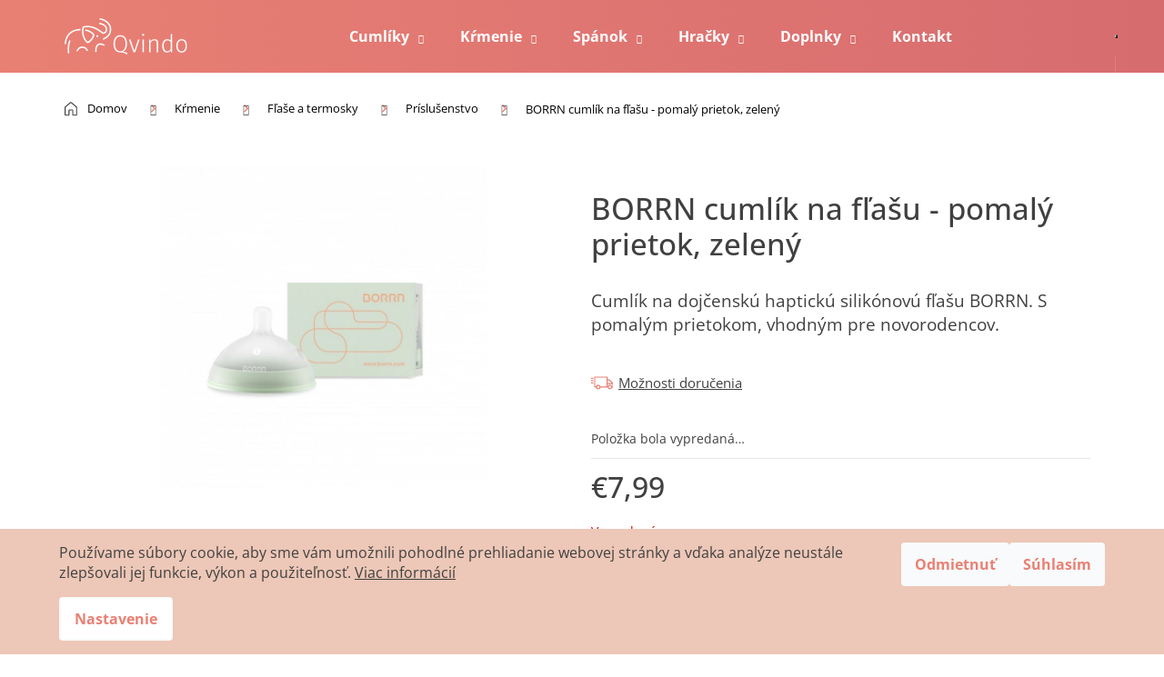

--- FILE ---
content_type: text/html; charset=utf-8
request_url: https://www.qvindo.sk/borrn-cumlik-na-flasu-pomaly-prietok--zeleny/
body_size: 24396
content:
<!doctype html><html lang="sk" dir="ltr" class="header-background-dark external-fonts-loaded"><head><meta charset="utf-8" /><meta name="viewport" content="width=device-width,initial-scale=1" /><title>BORRN cumlík na fľašu - pomalý prietok, zelený | Qvindo.sk</title><link rel="preconnect" href="https://cdn.myshoptet.com" /><link rel="dns-prefetch" href="https://cdn.myshoptet.com" /><link rel="preload" href="https://cdn.myshoptet.com/prj/dist/master/cms/libs/jquery/jquery-1.11.3.min.js" as="script" /><link href="https://cdn.myshoptet.com/prj/dist/master/cms/templates/frontend_templates/shared/css/font-face/open-sans.css" rel="stylesheet"><link href="https://cdn.myshoptet.com/prj/dist/master/shop/dist/font-shoptet-12.css.d637f40c301981789c16.css" rel="stylesheet"><script>
dataLayer = [];
dataLayer.push({'shoptet' : {
    "pageId": 912,
    "pageType": "productDetail",
    "currency": "EUR",
    "currencyInfo": {
        "decimalSeparator": ",",
        "exchangeRate": 1,
        "priceDecimalPlaces": 2,
        "symbol": "\u20ac",
        "symbolLeft": 1,
        "thousandSeparator": " "
    },
    "language": "sk",
    "projectId": 495608,
    "product": {
        "id": 1768,
        "guid": "681b9bb8-cc59-11ec-8ae1-246e96436f40",
        "hasVariants": false,
        "codes": [
            {
                "code": "BR0004"
            }
        ],
        "code": "BR0004",
        "name": "BORRN cuml\u00edk na f\u013ea\u0161u - pomal\u00fd prietok, zelen\u00fd",
        "appendix": "",
        "weight": 0,
        "manufacturerGuid": "1EF53346DF2B6E36BA9EDA0BA3DED3EE",
        "currentCategory": "K\u0155menie a stolovanie det\u00ed | Detsk\u00e9 f\u013ea\u0161e a termosky | Pr\u00edslu\u0161enstvo k detsk\u00fdm f\u013ea\u0161iam",
        "currentCategoryGuid": "17d59c15-438e-11ef-8ffa-1a433bfc8e52",
        "defaultCategory": "K\u0155menie a stolovanie det\u00ed | Detsk\u00e9 f\u013ea\u0161e a termosky | Pr\u00edslu\u0161enstvo k detsk\u00fdm f\u013ea\u0161iam",
        "defaultCategoryGuid": "17d59c15-438e-11ef-8ffa-1a433bfc8e52",
        "currency": "EUR",
        "priceWithVat": 7.9900000000000002
    },
    "stocks": [
        {
            "id": "ext",
            "title": "Sklad",
            "isDeliveryPoint": 0,
            "visibleOnEshop": 1
        }
    ],
    "cartInfo": {
        "id": null,
        "freeShipping": false,
        "freeShippingFrom": 50,
        "leftToFreeGift": {
            "formattedPrice": "\u20ac0",
            "priceLeft": 0
        },
        "freeGift": false,
        "leftToFreeShipping": {
            "priceLeft": 50,
            "dependOnRegion": 0,
            "formattedPrice": "\u20ac50"
        },
        "discountCoupon": [],
        "getNoBillingShippingPrice": {
            "withoutVat": 0,
            "vat": 0,
            "withVat": 0
        },
        "cartItems": [],
        "taxMode": "ORDINARY"
    },
    "cart": [],
    "customer": {
        "priceRatio": 1,
        "priceListId": 1,
        "groupId": null,
        "registered": false,
        "mainAccount": false
    }
}});
dataLayer.push({'cookie_consent' : {
    "marketing": "denied",
    "analytics": "denied"
}});
document.addEventListener('DOMContentLoaded', function() {
    shoptet.consent.onAccept(function(agreements) {
        if (agreements.length == 0) {
            return;
        }
        dataLayer.push({
            'cookie_consent' : {
                'marketing' : (agreements.includes(shoptet.config.cookiesConsentOptPersonalisation)
                    ? 'granted' : 'denied'),
                'analytics': (agreements.includes(shoptet.config.cookiesConsentOptAnalytics)
                    ? 'granted' : 'denied')
            },
            'event': 'cookie_consent'
        });
    });
});
</script>

<!-- Google Tag Manager -->
<script>(function(w,d,s,l,i){w[l]=w[l]||[];w[l].push({'gtm.start':
new Date().getTime(),event:'gtm.js'});var f=d.getElementsByTagName(s)[0],
j=d.createElement(s),dl=l!='dataLayer'?'&l='+l:'';j.async=true;j.src=
'https://www.googletagmanager.com/gtm.js?id='+i+dl;f.parentNode.insertBefore(j,f);
})(window,document,'script','dataLayer','GTM-THK5GZH');</script>
<!-- End Google Tag Manager -->

<meta property="og:type" content="website"><meta property="og:site_name" content="qvindo.sk"><meta property="og:url" content="https://www.qvindo.sk/borrn-cumlik-na-flasu-pomaly-prietok--zeleny/"><meta property="og:title" content="BORRN cumlík na fľašu - pomalý prietok, zelený | Qvindo.sk"><meta name="author" content="Qvindo.sk"><meta name="web_author" content="Shoptet.sk"><meta name="dcterms.rightsHolder" content="www.qvindo.sk"><meta name="robots" content="index,follow"><meta property="og:image" content="https://cdn.myshoptet.com/usr/www.qvindo.sk/user/shop/big/1768_borrn-cumlik-na-flasu-pomaly-prietok-zeleny.jpg?62739fdf"><meta property="og:description" content="Cumlík na dojčenskú haptickú silikónovú fľašu BORRN. S pomalým prietokom, vhodným pre novorodencov."><meta name="description" content="Cumlík na dojčenskú haptickú silikónovú fľašu BORRN. S pomalým prietokom, vhodným pre novorodencov."><meta property="product:price:amount" content="7.99"><meta property="product:price:currency" content="EUR"><style>:root {--color-primary: #E98074;--color-primary-h: 6;--color-primary-s: 73%;--color-primary-l: 68%;--color-primary-hover: #AC3B61;--color-primary-hover-h: 340;--color-primary-hover-s: 49%;--color-primary-hover-l: 45%;--color-secondary: #E98074;--color-secondary-h: 6;--color-secondary-s: 73%;--color-secondary-l: 68%;--color-secondary-hover: #AC3B61;--color-secondary-hover-h: 340;--color-secondary-hover-s: 49%;--color-secondary-hover-l: 45%;--color-tertiary: #34ff34;--color-tertiary-h: 120;--color-tertiary-s: 100%;--color-tertiary-l: 60%;--color-tertiary-hover: #E98074;--color-tertiary-hover-h: 6;--color-tertiary-hover-s: 73%;--color-tertiary-hover-l: 68%;--color-header-background: #E98074;--template-font: "Open Sans";--template-headings-font: "Open Sans";--header-background-url: none;--cookies-notice-background: #1A1937;--cookies-notice-color: #F8FAFB;--cookies-notice-button-hover: #f5f5f5;--cookies-notice-link-hover: #27263f;--templates-update-management-preview-mode-content: "Náhľad aktualizácií šablóny je aktívny pre váš prehliadač."}</style>
    
    <link href="https://cdn.myshoptet.com/prj/dist/master/shop/dist/main-12.less.cbeb3006c3de8c1b385d.css" rel="stylesheet" />
                <link href="https://cdn.myshoptet.com/prj/dist/master/shop/dist/mobile-header-v1-12.less.a3f5e7d2d0fb934ead19.css" rel="stylesheet" />
    
    <script>var shoptet = shoptet || {};</script>
    <script src="https://cdn.myshoptet.com/prj/dist/master/shop/dist/main-3g-header.js.05f199e7fd2450312de2.js"></script>
<!-- User include --><!-- project html code header -->
<link href="/user/documents/upload/assets/css/qvindo-custom.min.css?v=2025-11-15" rel="preload" as="style">
<link rel="preload" as="image" href="/user/documents/upload/assets/images/welcome-image.png">
<link href="/user/documents/upload/assets/css/qvindo-custom.min.css?v=2025-11-15" rel="stylesheet" type="text/css">

<meta name="facebook-domain-verification" content="235nvljvlkbw5p5rvbcroowe42ovly" />

<!-- /User include --><link rel="shortcut icon" href="/favicon.ico" type="image/x-icon" /><link rel="canonical" href="https://www.qvindo.sk/borrn-cumlik-na-flasu-pomaly-prietok--zeleny/" />    <script>
        var _hwq = _hwq || [];
        _hwq.push(['setKey', 'D5DFA9CE72B9B3C8BAE91E3395A31682']);
        _hwq.push(['setTopPos', '150']);
        _hwq.push(['showWidget', '21']);
        (function() {
            var ho = document.createElement('script');
            ho.src = 'https://sk.im9.cz/direct/i/gjs.php?n=wdgt&sak=D5DFA9CE72B9B3C8BAE91E3395A31682';
            var s = document.getElementsByTagName('script')[0]; s.parentNode.insertBefore(ho, s);
        })();
    </script>
    <!-- Global site tag (gtag.js) - Google Analytics -->
    <script async src="https://www.googletagmanager.com/gtag/js?id=G-16FC1NJ2PQ"></script>
    <script>
        
        window.dataLayer = window.dataLayer || [];
        function gtag(){dataLayer.push(arguments);}
        

                    console.debug('default consent data');

            gtag('consent', 'default', {"ad_storage":"denied","analytics_storage":"denied","ad_user_data":"denied","ad_personalization":"denied","wait_for_update":500});
            dataLayer.push({
                'event': 'default_consent'
            });
        
        gtag('js', new Date());

                gtag('config', 'UA-222090938-1', { 'groups': "UA" });
        
                gtag('config', 'G-16FC1NJ2PQ', {"groups":"GA4","send_page_view":false,"content_group":"productDetail","currency":"EUR","page_language":"sk"});
        
                gtag('config', 'AW-10864015538');
        
        
        
        
        
                    gtag('event', 'page_view', {"send_to":"GA4","page_language":"sk","content_group":"productDetail","currency":"EUR"});
        
                gtag('set', 'currency', 'EUR');

        gtag('event', 'view_item', {
            "send_to": "UA",
            "items": [
                {
                    "id": "BR0004",
                    "name": "BORRN cuml\u00edk na f\u013ea\u0161u - pomal\u00fd prietok, zelen\u00fd",
                    "category": "K\u0155menie a stolovanie det\u00ed \/ Detsk\u00e9 f\u013ea\u0161e a termosky \/ Pr\u00edslu\u0161enstvo k detsk\u00fdm f\u013ea\u0161iam",
                                        "brand": "BORRN",
                                                            "price": 7.99
                }
            ]
        });
        
        
        
        
        
                    gtag('event', 'view_item', {"send_to":"GA4","page_language":"sk","content_group":"productDetail","value":6.5,"currency":"EUR","items":[{"item_id":"BR0004","item_name":"BORRN cuml\u00edk na f\u013ea\u0161u - pomal\u00fd prietok, zelen\u00fd","item_brand":"BORRN","item_category":"K\u0155menie a stolovanie det\u00ed","item_category2":"Detsk\u00e9 f\u013ea\u0161e a termosky","item_category3":"Pr\u00edslu\u0161enstvo k detsk\u00fdm f\u013ea\u0161iam","price":6.5,"quantity":1,"index":0}]});
        
        
        
        
        
        
        
        document.addEventListener('DOMContentLoaded', function() {
            if (typeof shoptet.tracking !== 'undefined') {
                for (var id in shoptet.tracking.bannersList) {
                    gtag('event', 'view_promotion', {
                        "send_to": "UA",
                        "promotions": [
                            {
                                "id": shoptet.tracking.bannersList[id].id,
                                "name": shoptet.tracking.bannersList[id].name,
                                "position": shoptet.tracking.bannersList[id].position
                            }
                        ]
                    });
                }
            }

            shoptet.consent.onAccept(function(agreements) {
                if (agreements.length !== 0) {
                    console.debug('gtag consent accept');
                    var gtagConsentPayload =  {
                        'ad_storage': agreements.includes(shoptet.config.cookiesConsentOptPersonalisation)
                            ? 'granted' : 'denied',
                        'analytics_storage': agreements.includes(shoptet.config.cookiesConsentOptAnalytics)
                            ? 'granted' : 'denied',
                                                                                                'ad_user_data': agreements.includes(shoptet.config.cookiesConsentOptPersonalisation)
                            ? 'granted' : 'denied',
                        'ad_personalization': agreements.includes(shoptet.config.cookiesConsentOptPersonalisation)
                            ? 'granted' : 'denied',
                        };
                    console.debug('update consent data', gtagConsentPayload);
                    gtag('consent', 'update', gtagConsentPayload);
                    dataLayer.push(
                        { 'event': 'update_consent' }
                    );
                }
            });
        });
    </script>
<script>
    (function(t, r, a, c, k, i, n, g) { t['ROIDataObject'] = k;
    t[k]=t[k]||function(){ (t[k].q=t[k].q||[]).push(arguments) },t[k].c=i;n=r.createElement(a),
    g=r.getElementsByTagName(a)[0];n.async=1;n.src=c;g.parentNode.insertBefore(n,g)
    })(window, document, 'script', '//www.heureka.sk/ocm/sdk.js?source=shoptet&version=2&page=product_detail', 'heureka', 'sk');

    heureka('set_user_consent', 0);
</script>
</head><body class="desktop id-912 in-prislusenstvo template-12 type-product type-detail one-column-body columns-4 ums_forms_redesign--off ums_a11y_category_page--on ums_discussion_rating_forms--off ums_flags_display_unification--on ums_a11y_login--on mobile-header-version-1"><noscript>
    <style>
        #header {
            padding-top: 0;
            position: relative !important;
            top: 0;
        }
        .header-navigation {
            position: relative !important;
        }
        .overall-wrapper {
            margin: 0 !important;
        }
        body:not(.ready) {
            visibility: visible !important;
        }
    </style>
    <div class="no-javascript">
        <div class="no-javascript__title">Musíte zmeniť nastavenie vášho prehliadača</div>
        <div class="no-javascript__text">Pozrite sa na: <a href="https://www.google.com/support/bin/answer.py?answer=23852">Ako povoliť JavaScript vo vašom prehliadači</a>.</div>
        <div class="no-javascript__text">Ak používate software na blokovanie reklám, možno bude potrebné, aby ste povolili JavaScript z tejto stránky.</div>
        <div class="no-javascript__text">Ďakujeme.</div>
    </div>
</noscript>

<!-- Google Tag Manager (noscript) -->
<noscript><iframe src="https://www.googletagmanager.com/ns.html?id=GTM-THK5GZH"
height="0" width="0" style="display:none;visibility:hidden"></iframe></noscript>
<!-- End Google Tag Manager (noscript) -->

    <div class="siteCookies siteCookies--bottom siteCookies--dark js-siteCookies" role="dialog" data-testid="cookiesPopup" data-nosnippet>
        <div class="siteCookies__form">
            <div class="siteCookies__content">
                <div class="siteCookies__text">
                    Používame súbory cookie, aby sme vám umožnili pohodlné prehliadanie webovej stránky a vďaka analýze neustále zlepšovali jej funkcie, výkon a použiteľnosť. <a href="https://www.qvindo.sk/spracovanie-cookies/">Viac informácií</a>
                </div>
                <p class="siteCookies__links">
                    <button class="siteCookies__link js-cookies-settings" aria-label="Nastavenia cookies" data-testid="cookiesSettings">Nastavenie</button>
                </p>
            </div>
            <div class="siteCookies__buttonWrap">
                                    <button class="siteCookies__button js-cookiesConsentSubmit" value="reject" aria-label="Odmietnuť cookies" data-testid="buttonCookiesReject">Odmietnuť</button>
                                <button class="siteCookies__button js-cookiesConsentSubmit" value="all" aria-label="Prijať cookies" data-testid="buttonCookiesAccept">Súhlasím</button>
            </div>
        </div>
        <script>
            document.addEventListener("DOMContentLoaded", () => {
                const siteCookies = document.querySelector('.js-siteCookies');
                document.addEventListener("scroll", shoptet.common.throttle(() => {
                    const st = document.documentElement.scrollTop;
                    if (st > 1) {
                        siteCookies.classList.add('siteCookies--scrolled');
                    } else {
                        siteCookies.classList.remove('siteCookies--scrolled');
                    }
                }, 100));
            });
        </script>
    </div>
<a href="#content" class="skip-link sr-only">Prejsť na obsah</a><div class="overall-wrapper">
    <div class="user-action">
                        <dialog id="login" class="dialog dialog--modal dialog--fullscreen js-dialog--modal" aria-labelledby="loginHeading">
        <div class="dialog__close dialog__close--arrow">
                        <button type="button" class="btn toggle-window-arr" data-dialog-close data-testid="backToShop">Späť <span>do obchodu</span></button>
            </div>
        <div class="dialog__wrapper">
            <div class="dialog__content dialog__content--form">
                <div class="dialog__header">
                    <h2 id="loginHeading" class="dialog__heading dialog__heading--login">Prihlásenie k vášmu účtu</h2>
                </div>
                <div id="customerLogin" class="dialog__body">
                    <form action="/action/Customer/Login/" method="post" id="formLoginIncluded" class="csrf-enabled formLogin" data-testid="formLogin"><input type="hidden" name="referer" value="" /><div class="form-group"><div class="input-wrapper email js-validated-element-wrapper no-label"><input type="email" name="email" class="form-control" autofocus placeholder="E-mailová adresa (napr. jan@novak.sk)" data-testid="inputEmail" autocomplete="email" required /></div></div><div class="form-group"><div class="input-wrapper password js-validated-element-wrapper no-label"><input type="password" name="password" class="form-control" placeholder="Heslo" data-testid="inputPassword" autocomplete="current-password" required /><span class="no-display">Nemôžete vyplniť toto pole</span><input type="text" name="surname" value="" class="no-display" /></div></div><div class="form-group"><div class="login-wrapper"><button type="submit" class="btn btn-secondary btn-text btn-login" data-testid="buttonSubmit">Prihlásiť sa</button><div class="password-helper"><a href="/registracia/" data-testid="signup" rel="nofollow">Nová registrácia</a><a href="/klient/zabudnute-heslo/" rel="nofollow">Zabudnuté heslo</a></div></div></div></form>
                </div>
            </div>
        </div>
    </dialog>
            </div>
<header id="header"><div class="container navigation-wrapper"><div class="site-name"><a href="/" data-testid="linkWebsiteLogo"><img src="https://cdn.myshoptet.com/usr/www.qvindo.sk/user/logos/qvindo-logo.svg" alt="Qvindo.sk" fetchpriority="low" /></a></div><nav id="navigation" aria-label="Hlavné menu" data-collapsible="true"><div class="navigation-in menu"><ul class="menu-level-1" role="menubar" data-testid="headerMenuItems"><li class="menu-item-673 ext" role="none"><a href="/cumliky/" data-testid="headerMenuItem" role="menuitem" aria-haspopup="true" aria-expanded="false"><b>Cumlíky</b><span class="submenu-arrow"></span></a><ul class="menu-level-2" aria-label="Cumlíky" tabindex="-1" role="menu"><li class="menu-item-784" role="none"><a href="/frigg-cumliky/" data-image="https://cdn.myshoptet.com/usr/www.qvindo.sk/user/categories/thumb/thumb.jpg" data-testid="headerMenuItem" role="menuitem"><span>FRIGG cumlíky</span></a>
                        </li><li class="menu-item-787" role="none"><a href="/bibs-cumliky/" data-image="https://cdn.myshoptet.com/usr/www.qvindo.sk/user/categories/thumb/thumb-1.jpg" data-testid="headerMenuItem" role="menuitem"><span>BIBS cumlíky</span></a>
                        </li><li class="menu-item-790" role="none"><a href="/cumliky-klasicke/" data-image="https://cdn.myshoptet.com/usr/www.qvindo.sk/user/categories/thumb/thumb-3.jpg" data-testid="headerMenuItem" role="menuitem"><span>Klasické</span></a>
                        </li><li class="menu-item-769" role="none"><a href="/cumliky-ortodonticke/" data-image="https://cdn.myshoptet.com/usr/www.qvindo.sk/user/categories/thumb/thumb-2.jpg" data-testid="headerMenuItem" role="menuitem"><span>Ortodontické</span></a>
                        </li><li class="menu-item-757" role="none"><a href="/cumliky-prislusenstvo/" data-image="https://cdn.myshoptet.com/usr/www.qvindo.sk/user/categories/thumb/thumb-4.jpg" data-testid="headerMenuItem" role="menuitem"><span>Príslušenstvo</span></a>
                        </li></ul></li>
<li class="menu-item-683 ext" role="none"><a href="/krmenie/" data-testid="headerMenuItem" role="menuitem" aria-haspopup="true" aria-expanded="false"><b>Kŕmenie</b><span class="submenu-arrow"></span></a><ul class="menu-level-2" aria-label="Kŕmenie" tabindex="-1" role="menu"><li class="menu-item-760" role="none"><a href="/detsky-riad/" data-image="https://cdn.myshoptet.com/usr/www.qvindo.sk/user/categories/thumb/silikonska__lmutedclay.jpg" data-testid="headerMenuItem" role="menuitem"><span>Detský riad</span></a>
                        </li><li class="menu-item-754" role="none"><a href="/flase-a-termosky/" data-image="https://cdn.myshoptet.com/usr/www.qvindo.sk/user/categories/thumb/bibs_baby_bottle_sklenena_flasa_110ml_blush.jpg" data-testid="headerMenuItem" role="menuitem"><span>Fľaše a termosky</span></a>
                        </li><li class="menu-item-748" role="none"><a href="/podbradniky/" data-image="https://cdn.myshoptet.com/usr/www.qvindo.sk/user/categories/thumb/mushie_silikonovy_podbradnik_dusty_rose.jpg" data-testid="headerMenuItem" role="menuitem"><span>Podbradníky</span></a>
                        </li><li class="menu-item-861" role="none"><a href="/desiatove-boxy-a-kapsicky/" data-image="https://cdn.myshoptet.com/usr/www.qvindo.sk/user/categories/thumb/boxy.jpg" data-testid="headerMenuItem" role="menuitem"><span>Desiatové boxy a kapsičky</span></a>
                        </li></ul></li>
<li class="menu-item-864 ext" role="none"><a href="/spanok/" data-testid="headerMenuItem" role="menuitem" aria-haspopup="true" aria-expanded="false"><b>Spánok</b><span class="submenu-arrow"></span></a><ul class="menu-level-2" aria-label="Spánok" tabindex="-1" role="menu"><li class="menu-item-867" role="none"><a href="/mantinely-do-postielky/" data-image="https://cdn.myshoptet.com/usr/www.qvindo.sk/user/categories/thumb/mantinely.jpg" data-testid="headerMenuItem" role="menuitem"><span>Mantinely do postieľky</span></a>
                        </li><li class="menu-item-870" role="none"><a href="/obliecky/" data-image="https://cdn.myshoptet.com/usr/www.qvindo.sk/user/categories/thumb/obliecky.jpg" data-testid="headerMenuItem" role="menuitem"><span>Obliečky</span></a>
                        </li><li class="menu-item-873" role="none"><a href="/hniezda/" data-image="https://cdn.myshoptet.com/usr/www.qvindo.sk/user/categories/thumb/hniezda.jpg" data-testid="headerMenuItem" role="menuitem"><span>Hniezda</span></a>
                        </li><li class="menu-item-876" role="none"><a href="/zavinovacky/" data-image="https://cdn.myshoptet.com/usr/www.qvindo.sk/user/categories/thumb/zavinovacky.jpg" data-testid="headerMenuItem" role="menuitem"><span>Zavinovačky</span></a>
                        </li><li class="menu-item-879" role="none"><a href="/spacie-vaky/" data-image="https://cdn.myshoptet.com/usr/www.qvindo.sk/user/categories/thumb/spacie_vaky.jpg" data-testid="headerMenuItem" role="menuitem"><span>Spacie vaky</span></a>
                        </li><li class="menu-item-882" role="none"><a href="/deky/" data-image="https://cdn.myshoptet.com/usr/www.qvindo.sk/user/categories/thumb/deky.jpg" data-testid="headerMenuItem" role="menuitem"><span>Deky</span></a>
                        </li><li class="menu-item-903" role="none"><a href="/detske-svetielka/" data-image="https://cdn.myshoptet.com/usr/www.qvindo.sk/user/categories/thumb/svetielka.jpg" data-testid="headerMenuItem" role="menuitem"><span>Detské svetielka</span></a>
                        </li></ul></li>
<li class="menu-item-715 ext" role="none"><a href="/hracky/" data-testid="headerMenuItem" role="menuitem" aria-haspopup="true" aria-expanded="false"><b>Hračky</b><span class="submenu-arrow"></span></a><ul class="menu-level-2" aria-label="Hračky" tabindex="-1" role="menu"><li class="menu-item-929" role="none"><a href="/magneticke-stavebnice/" data-image="https://cdn.myshoptet.com/usr/www.qvindo.sk/user/categories/thumb/magneticke-stavebnice.jpg" data-testid="headerMenuItem" role="menuitem"><span>Magnetické stavebnice</span></a>
                        </li><li class="menu-item-709" role="none"><a href="/hryzatka-a-hrkalky/" data-image="https://cdn.myshoptet.com/usr/www.qvindo.sk/user/categories/thumb/natruba_elephant_teether.jpg" data-testid="headerMenuItem" role="menuitem"><span>Hryzátka, hrkálky</span></a>
                        </li><li class="menu-item-885" role="none"><a href="/plysove-hracky/" data-image="https://cdn.myshoptet.com/usr/www.qvindo.sk/user/categories/thumb/maznacikovia.jpg" data-testid="headerMenuItem" role="menuitem"><span>Plyšové hračky</span></a>
                        </li><li class="menu-item-888" role="none"><a href="/hracie-deky/" data-image="https://cdn.myshoptet.com/usr/www.qvindo.sk/user/categories/thumb/hracie_deky.jpg" data-testid="headerMenuItem" role="menuitem"><span>Hracie deky</span></a>
                        </li><li class="menu-item-718" role="none"><a href="/drevene-hracky/" data-image="https://cdn.myshoptet.com/usr/www.qvindo.sk/user/categories/thumb/konik3.jpeg" data-testid="headerMenuItem" role="menuitem"><span>Drevené hračky</span></a>
                        </li><li class="menu-item-724" role="none"><a href="/skladacky/" data-image="https://cdn.myshoptet.com/usr/www.qvindo.sk/user/categories/thumb/tl717-2.jpg" data-testid="headerMenuItem" role="menuitem"><span>Skladačky</span></a>
                        </li><li class="menu-item-772" role="none"><a href="/hracky-do-vane/" data-image="https://cdn.myshoptet.com/usr/www.qvindo.sk/user/categories/thumb/natruba_bath_swan.jpg" data-testid="headerMenuItem" role="menuitem"><span>Hračky do vane</span></a>
                        </li><li class="menu-item-712" role="none"><a href="/knihy/" data-image="https://cdn.myshoptet.com/usr/www.qvindo.sk/user/categories/thumb/prva_ciernobiela_knizka_pre_babatko_babatka-500x500.jpeg" data-testid="headerMenuItem" role="menuitem"><span>Knihy</span></a>
                        </li></ul></li>
<li class="menu-item-891 ext" role="none"><a href="/doplnky/" data-testid="headerMenuItem" role="menuitem" aria-haspopup="true" aria-expanded="false"><b>Doplnky</b><span class="submenu-arrow"></span></a><ul class="menu-level-2" aria-label="Doplnky" tabindex="-1" role="menu"><li class="menu-item-897" role="none"><a href="/vankuse-na-dojcenie/" data-image="https://cdn.myshoptet.com/usr/www.qvindo.sk/user/categories/thumb/vankuse_na_dojcenie.jpg" data-testid="headerMenuItem" role="menuitem"><span>Vankúše na dojčenie</span></a>
                        </li><li class="menu-item-900" role="none"><a href="/prebalovacie-podlozky/" data-image="https://cdn.myshoptet.com/usr/www.qvindo.sk/user/categories/thumb/prebalovacie_podlozky.jpg" data-testid="headerMenuItem" role="menuitem"><span>Prebaľovacie podložky</span></a>
                        </li></ul></li>
<li class="menu-item-29" role="none"><a href="/kontakt/" data-testid="headerMenuItem" role="menuitem" aria-expanded="false"><b>Kontakt</b></a></li>
</ul>
    <ul class="navigationActions" role="menu">
                            <li role="none">
                                    <a href="/login/?backTo=%2Fborrn-cumlik-na-flasu-pomaly-prietok--zeleny%2F" rel="nofollow" data-testid="signin" role="menuitem"><span>Prihlásenie</span></a>
                            </li>
                        </ul>
</div><span class="navigation-close"></span></nav><div class="menu-helper" data-testid="hamburgerMenu"><span>Viac</span></div>

    <div class="navigation-buttons">
                <a href="#" class="toggle-window" data-target="search" data-testid="linkSearchIcon"><span class="sr-only">Hľadať</span></a>
                    
        <button class="top-nav-button top-nav-button-login" type="button" data-dialog-id="login" aria-haspopup="dialog" aria-controls="login" data-testid="signin">
            <span class="sr-only">Prihlásenie</span>
        </button>
                    <a href="/kosik/" class="toggle-window cart-count" data-target="cart" data-testid="headerCart" rel="nofollow" aria-haspopup="dialog" aria-expanded="false" aria-controls="cart-widget"><span class="sr-only">Nákupný košík</span></a>
        <a href="#" class="toggle-window" data-target="navigation" data-testid="hamburgerMenu"><span class="sr-only">Menu</span></a>
    </div>

</div></header><!-- / header -->


<div id="content-wrapper" class="container_resetted content-wrapper">
    
                                <div class="breadcrumbs" itemscope itemtype="https://schema.org/BreadcrumbList">
                                                                            <span id="navigation-first" data-basetitle="Qvindo.sk" itemprop="itemListElement" itemscope itemtype="https://schema.org/ListItem">
                <a href="/" itemprop="item" ><span itemprop="name">Domov</span></a>
                <span class="navigation-bullet">/</span>
                <meta itemprop="position" content="1" />
            </span>
                                <span id="navigation-1" itemprop="itemListElement" itemscope itemtype="https://schema.org/ListItem">
                <a href="/krmenie/" itemprop="item" data-testid="breadcrumbsSecondLevel"><span itemprop="name">Kŕmenie</span></a>
                <span class="navigation-bullet">/</span>
                <meta itemprop="position" content="2" />
            </span>
                                <span id="navigation-2" itemprop="itemListElement" itemscope itemtype="https://schema.org/ListItem">
                <a href="/flase-a-termosky/" itemprop="item" data-testid="breadcrumbsSecondLevel"><span itemprop="name">Fľaše a termosky</span></a>
                <span class="navigation-bullet">/</span>
                <meta itemprop="position" content="3" />
            </span>
                                <span id="navigation-3" itemprop="itemListElement" itemscope itemtype="https://schema.org/ListItem">
                <a href="/prislusenstvo/" itemprop="item" data-testid="breadcrumbsSecondLevel"><span itemprop="name">Príslušenstvo</span></a>
                <span class="navigation-bullet">/</span>
                <meta itemprop="position" content="4" />
            </span>
                                            <span id="navigation-4" itemprop="itemListElement" itemscope itemtype="https://schema.org/ListItem" data-testid="breadcrumbsLastLevel">
                <meta itemprop="item" content="https://www.qvindo.sk/borrn-cumlik-na-flasu-pomaly-prietok--zeleny/" />
                <meta itemprop="position" content="5" />
                <span itemprop="name" data-title="BORRN cumlík na fľašu - pomalý prietok, zelený">BORRN cumlík na fľašu - pomalý prietok, zelený <span class="appendix"></span></span>
            </span>
            </div>
            
    <div class="content-wrapper-in">
                <main id="content" class="content wide">
                            
<div class="p-detail" itemscope itemtype="https://schema.org/Product">

    
    <meta itemprop="name" content="BORRN cumlík na fľašu - pomalý prietok, zelený" />
    <meta itemprop="category" content="Úvodná stránka &gt; Kŕmenie &gt; Fľaše a termosky &gt; Príslušenstvo &gt; BORRN cumlík na fľašu - pomalý prietok, zelený" />
    <meta itemprop="url" content="https://www.qvindo.sk/borrn-cumlik-na-flasu-pomaly-prietok--zeleny/" />
    <meta itemprop="image" content="https://cdn.myshoptet.com/usr/www.qvindo.sk/user/shop/big/1768_borrn-cumlik-na-flasu-pomaly-prietok-zeleny.jpg?62739fdf" />
            <meta itemprop="description" content="Cumlík na dojčenskú haptickú silikónovú fľašu BORRN. S pomalým prietokom, vhodným pre novorodencov." />
                <span class="js-hidden" itemprop="manufacturer" itemscope itemtype="https://schema.org/Organization">
            <meta itemprop="name" content="BORRN" />
        </span>
        <span class="js-hidden" itemprop="brand" itemscope itemtype="https://schema.org/Brand">
            <meta itemprop="name" content="BORRN" />
        </span>
                            <meta itemprop="gtin13" content="5060616460105" />            
        <div class="p-detail-inner">

        <div class="p-data-wrapper">
            <div class="p-detail-inner-header">
                                <h1>
                      BORRN cumlík na fľašu - pomalý prietok, zelený                </h1>
            </div>

                            <div class="p-short-description" data-testid="productCardShortDescr">
                    <p>Cumlík na dojčenskú haptickú silikónovú fľašu BORRN. S pomalým prietokom, vhodným pre novorodencov.</p>
                </div>
            

            <form action="/action/Cart/addCartItem/" method="post" id="product-detail-form" class="pr-action csrf-enabled" data-testid="formProduct">
                <meta itemprop="productID" content="1768" /><meta itemprop="identifier" content="681b9bb8-cc59-11ec-8ae1-246e96436f40" /><meta itemprop="sku" content="BR0004" /><span itemprop="offers" itemscope itemtype="https://schema.org/Offer"><link itemprop="availability" href="https://schema.org/OutOfStock" /><meta itemprop="url" content="https://www.qvindo.sk/borrn-cumlik-na-flasu-pomaly-prietok--zeleny/" /><meta itemprop="price" content="7.99" /><meta itemprop="priceCurrency" content="EUR" /><link itemprop="itemCondition" href="https://schema.org/NewCondition" /></span><input type="hidden" name="productId" value="1768" /><input type="hidden" name="priceId" value="2233" /><input type="hidden" name="language" value="sk" />

                <div class="p-variants-block">
                                    <table class="detail-parameters">
                        <tbody>
                        
                        
                                                                            <tr>
                                <th colspan="2">
                                    <a href="/borrn-cumlik-na-flasu-pomaly-prietok--zeleny:moznosti-dorucenia/" class="shipping-options">Možnosti doručenia</a>
                                </th>
                            </tr>
                                                    <tr class="sold-out">
        <td colspan="2">
            Položka bola vypredaná&hellip;
        </td>
    </tr>
                        </tbody>
                    </table>
                            </div>



            <div class="p-basic-info-block">
                <div class="block">
                                                            

    
    <span class="availability-label" style="color: #cb0000" data-testid="labelAvailability">
                    Vypredané            </span>
    
                                </div>
                <div class="block">
                                                        </div>
                <div class="block">
                                                        </div>
            </div>

                                        
            <div class="p-to-cart-block">
                            <div class="p-final-price-wrapper">
                                                            <strong class="price-final price-action" data-testid="productCardPrice">
            <span class="price-final-holder">
                €7,99
    

        </span>
    </strong>
                                            <span class="price-measure">
                    
                        </span>
                    
                </div>
                            <div class="p-add-to-cart-wrapper">
                                                        </div>
            </div>


            </form>

            
            

            <div class="p-param-block">
                <div class="detail-parameters-wrapper">
                    <table class="detail-parameters second">
                        <tr>
    <th>
        <span class="row-header-label">
            Kategória<span class="row-header-label-colon">:</span>
        </span>
    </th>
    <td>
        <a href="/prislusenstvo/">Príslušenstvo k detským fľašiam</a>    </td>
</tr>
    <tr class="productEan">
      <th>
          <span class="row-header-label productEan__label">
              EAN<span class="row-header-label-colon">:</span>
          </span>
      </th>
      <td>
          <span class="productEan__value">5060616460105</span>
      </td>
  </tr>
    <tr class="sold-out">
        <td colspan="2">
            Položka bola vypredaná&hellip;
        </td>
    </tr>
                    </table>
                </div>
                <div class="social-buttons-wrapper">
                    <div class="link-icons" data-testid="productDetailActionIcons">
    <a href="#" class="link-icon print" title="Tlačiť produkt"><span>Tlač</span></a>
    <a href="/borrn-cumlik-na-flasu-pomaly-prietok--zeleny:otazka/" class="link-icon chat" title="Hovoriť s predajcom" rel="nofollow"><span>Opýtať sa</span></a>
        </div>
                                    </div>
            </div>


                                </div>

        <div class="p-image-wrapper">
            
            <div class="p-image" style="" data-testid="mainImage">
                

<a href="https://cdn.myshoptet.com/usr/www.qvindo.sk/user/shop/big/1768_borrn-cumlik-na-flasu-pomaly-prietok-zeleny.jpg?62739fdf" class="p-main-image"><img src="https://cdn.myshoptet.com/usr/www.qvindo.sk/user/shop/big/1768_borrn-cumlik-na-flasu-pomaly-prietok-zeleny.jpg?62739fdf" alt="borrn cumlik na flasu pomaly prietok zeleny" width="1024" height="768"  fetchpriority="high" />
</a>                


                

    

            </div>
            <div class="row">
                
    <div class="col-sm-12 p-thumbnails-wrapper">

        <div class="p-thumbnails">

            <div class="p-thumbnails-inner">

                <div>
                                                                                        <a href="https://cdn.myshoptet.com/usr/www.qvindo.sk/user/shop/big/1768_borrn-cumlik-na-flasu-pomaly-prietok-zeleny.jpg?62739fdf" class="p-thumbnail highlighted">
                            <img src="data:image/svg+xml,%3Csvg%20width%3D%22100%22%20height%3D%22100%22%20xmlns%3D%22http%3A%2F%2Fwww.w3.org%2F2000%2Fsvg%22%3E%3C%2Fsvg%3E" alt="borrn cumlik na flasu pomaly prietok zeleny" width="100" height="100"  data-src="https://cdn.myshoptet.com/usr/www.qvindo.sk/user/shop/related/1768_borrn-cumlik-na-flasu-pomaly-prietok-zeleny.jpg?62739fdf" fetchpriority="low" />
                        </a>
                        <a href="https://cdn.myshoptet.com/usr/www.qvindo.sk/user/shop/big/1768_borrn-cumlik-na-flasu-pomaly-prietok-zeleny.jpg?62739fdf" class="cbox-gal" data-gallery="lightbox[gallery]" data-alt="borrn cumlik na flasu pomaly prietok zeleny"></a>
                                                                    <a href="https://cdn.myshoptet.com/usr/www.qvindo.sk/user/shop/big/1768-1_borrn-cumlik-na-flasu-pomaly-prietok-zeleny-1.jpg?62739fe0" class="p-thumbnail">
                            <img src="data:image/svg+xml,%3Csvg%20width%3D%22100%22%20height%3D%22100%22%20xmlns%3D%22http%3A%2F%2Fwww.w3.org%2F2000%2Fsvg%22%3E%3C%2Fsvg%3E" alt="borrn cumlik na flasu pomaly prietok zeleny 1" width="100" height="100"  data-src="https://cdn.myshoptet.com/usr/www.qvindo.sk/user/shop/related/1768-1_borrn-cumlik-na-flasu-pomaly-prietok-zeleny-1.jpg?62739fe0" fetchpriority="low" />
                        </a>
                        <a href="https://cdn.myshoptet.com/usr/www.qvindo.sk/user/shop/big/1768-1_borrn-cumlik-na-flasu-pomaly-prietok-zeleny-1.jpg?62739fe0" class="cbox-gal" data-gallery="lightbox[gallery]" data-alt="borrn cumlik na flasu pomaly prietok zeleny 1"></a>
                                    </div>

            </div>

            <a href="#" class="thumbnail-prev"></a>
            <a href="#" class="thumbnail-next"></a>

        </div>

    </div>

            </div>

        </div>
    </div>

    <div class="container container--bannersBenefit">
                                <div class="benefitBanner position--benefitProduct">
                                    <div class="benefitBanner__item"><div class="benefitBanner__content"><div class="benefitBanner__data"><div class="ico-3">
    <p><strong>Spoľahlivé informácie</strong></p>
    <p>Transparentnosť o&nbsp;stave objednávky a&nbsp;termíne doručenia.</p>
  </div>
  <div class="ico-4">
    <p><strong>30&nbsp;dní na&nbsp;vrátenie</strong></p>
    <p>Bezplatné vrátenie tovaru až 30&nbsp;dní od&nbsp;doručenia.</p>
  </div></div></div></div>
                        </div>
    </div>

        



        
    <div class="shp-tabs-wrapper p-detail-tabs-wrapper">
        <div class="row">
            <div class="col-sm-12 shp-tabs-row responsive-nav">
                <div class="shp-tabs-holder">
    <ul id="p-detail-tabs" class="shp-tabs p-detail-tabs visible-links" role="tablist">
                            <li class="shp-tab active" data-testid="tabDescription">
                <a href="#description" class="shp-tab-link" role="tab" data-toggle="tab">Popis</a>
            </li>
                                                <li class="shp-tab" data-testid="tabRelatedProducts">
                <a href="#productsRelated" class="shp-tab-link" role="tab" data-toggle="tab">Súvisiace (4)</a>
            </li>
                                                                                                         <li class="shp-tab" data-testid="tabDiscussion">
                                <a href="#productDiscussion" class="shp-tab-link" role="tab" data-toggle="tab">Diskusia</a>
            </li>
                                        </ul>
</div>
            </div>
            <div class="col-sm-12 ">
                <div id="tab-content" class="tab-content">
                                                                                                            <div id="description" class="tab-pane fade in active" role="tabpanel">
        <div class="description-inner">
            <div class="basic-description">
                
                                    <p><strong>Anti-kolikový dvojventilový systém</strong> zabraňuje vytváraniu vzduchových bublín, umožňuje primeraný tok mlieka a zabraňuje nepohodliu a kolikám.</p>
<p>Cumlík v tvare bradavky, s ultraširokým hrdlom pre maximálnu hygienu a jednoduché čistenie</p>
<p>Vyrobené v UK, spĺňa požiadavky normy EN14350, bez obsahu BPA, bezpečné a netoxické.</p>
<p><strong>Starostlivosť a čistenie:</strong> Vhodné do umývačky riadu. Možné sterilizovať vo vriacej vode alebo v sterilizátore.</p>
                            </div>
            
        </div>
    </div>
                                                    
    <div id="productsRelated" class="tab-pane fade" role="tabpanel">

        <div class="products products-block products-additional p-switchable">
            
                    
                    <div class="product col-sm-6 col-md-12 col-lg-6 active related-sm-screen-show">
    <div class="p" data-micro="product" data-micro-product-id="1186" data-micro-identifier="b876b6fc-8770-11ec-9d6f-ecf4bbd5fcf0" data-testid="productItem">
                    <a href="/mushie-poharik-2ks-sage/" class="image">
                <img src="data:image/svg+xml,%3Csvg%20width%3D%22423%22%20height%3D%22317%22%20xmlns%3D%22http%3A%2F%2Fwww.w3.org%2F2000%2Fsvg%22%3E%3C%2Fsvg%3E" alt="Mushie poharik 2 ks sage" data-micro-image="https://cdn.myshoptet.com/usr/www.qvindo.sk/user/shop/big/1186_mushie-poharik-2-ks-sage.jpg?620002ce" width="423" height="317"  data-src="https://cdn.myshoptet.com/usr/www.qvindo.sk/user/shop/detail/1186_mushie-poharik-2-ks-sage.jpg?620002ce
" fetchpriority="low" />
                                                                                                                                    
    

    


            </a>
        
        <div class="p-in">

            <div class="p-in-in">
                <a href="/mushie-poharik-2ks-sage/" class="name" data-micro="url">
                    <span data-micro="name" data-testid="productCardName">
                          Mushie pohárik 2ks - Sage                    </span>
                </a>
                
                <div class="availability">
            <span class="show-tooltip" title="Produkt je na sklade a bude odoslaný najneskôr nasledujúci pracovný deň." style="color:#009901">
                Odosielame ihneď            </span>
                                                        <span class="availability-amount" data-testid="numberAvailabilityAmount">(1&nbsp;ks)</span>
        </div>
    
                            </div>

            <div class="p-bottom no-buttons">
                
                <div data-micro="offer"
    data-micro-price="12.90"
    data-micro-price-currency="EUR"
            data-micro-availability="https://schema.org/InStock"
    >
                    <div class="prices">
                                                                                
                        
                        
                        
            <div class="price price-final" data-testid="productCardPrice">
        <strong>
                                        €12,90
                    </strong>
        

        
    </div>


                        

                    </div>

                    

                                            <div class="p-tools">
                                                            <form action="/action/Cart/addCartItem/" method="post" class="pr-action csrf-enabled">
                                    <input type="hidden" name="language" value="sk" />
                                                                            <input type="hidden" name="priceId" value="1618" />
                                                                        <input type="hidden" name="productId" value="1186" />
                                                                            
<input type="hidden" name="amount" value="1" autocomplete="off" />
                                                                        <button type="submit" class="btn btn-cart add-to-cart-button" data-testid="buttonAddToCart" aria-label="Do košíka Mushie pohárik 2ks - Sage"><span>Do košíka</span></button>
                                </form>
                                                                                    
    
                                                    </div>
                    
                                                        

                </div>

            </div>

        </div>

        
    

                    <span class="no-display" data-micro="sku">M0032</span>
    
    </div>
</div>
                        <div class="product col-sm-6 col-md-12 col-lg-6 active related-sm-screen-show">
    <div class="p" data-micro="product" data-micro-product-id="1195" data-micro-identifier="448c7096-8771-11ec-96b8-ecf4bbd5fcf0" data-testid="productItem">
                    <a href="/mushie-hranata-miska-2ks-sage/" class="image">
                <img src="data:image/svg+xml,%3Csvg%20width%3D%22423%22%20height%3D%22317%22%20xmlns%3D%22http%3A%2F%2Fwww.w3.org%2F2000%2Fsvg%22%3E%3C%2Fsvg%3E" alt="Mushie hranata miska 2ks sage 2" data-micro-image="https://cdn.myshoptet.com/usr/www.qvindo.sk/user/shop/big/1195_mushie-hranata-miska-2ks-sage-2.jpg?62000446" width="423" height="317"  data-src="https://cdn.myshoptet.com/usr/www.qvindo.sk/user/shop/detail/1195_mushie-hranata-miska-2ks-sage-2.jpg?62000446
" fetchpriority="low" />
                                                                                                                                    
    

    


            </a>
        
        <div class="p-in">

            <div class="p-in-in">
                <a href="/mushie-hranata-miska-2ks-sage/" class="name" data-micro="url">
                    <span data-micro="name" data-testid="productCardName">
                          Mushie hranatá miska 2ks - Sage                    </span>
                </a>
                
                <div class="availability">
            <span class="show-tooltip" title="Produkt je na sklade a bude odoslaný najneskôr nasledujúci pracovný deň." style="color:#009901">
                Odosielame ihneď            </span>
                                                        <span class="availability-amount" data-testid="numberAvailabilityAmount">(1&nbsp;ks)</span>
        </div>
    
                            </div>

            <div class="p-bottom no-buttons">
                
                <div data-micro="offer"
    data-micro-price="15.90"
    data-micro-price-currency="EUR"
            data-micro-availability="https://schema.org/InStock"
    >
                    <div class="prices">
                                                                                
                        
                        
                        
            <div class="price price-final" data-testid="productCardPrice">
        <strong>
                                        €15,90
                    </strong>
        

        
    </div>


                        

                    </div>

                    

                                            <div class="p-tools">
                                                            <form action="/action/Cart/addCartItem/" method="post" class="pr-action csrf-enabled">
                                    <input type="hidden" name="language" value="sk" />
                                                                            <input type="hidden" name="priceId" value="1627" />
                                                                        <input type="hidden" name="productId" value="1195" />
                                                                            
<input type="hidden" name="amount" value="1" autocomplete="off" />
                                                                        <button type="submit" class="btn btn-cart add-to-cart-button" data-testid="buttonAddToCart" aria-label="Do košíka Mushie hranatá miska 2ks - Sage"><span>Do košíka</span></button>
                                </form>
                                                                                    
    
                                                    </div>
                    
                                                        

                </div>

            </div>

        </div>

        
    

                    <span class="no-display" data-micro="sku">M0035</span>
    
    </div>
</div>
                        <div class="product col-sm-6 col-md-12 col-lg-6 active related-sm-screen-hide">
    <div class="p" data-micro="product" data-micro-product-id="1207" data-micro-identifier="26634c24-8772-11ec-9d06-ecf4bbd5fcf0" data-testid="productItem">
                    <a href="/mushie-hranaty-tanier-2ks-sage/" class="image">
                <img src="data:image/svg+xml,%3Csvg%20width%3D%22423%22%20height%3D%22317%22%20xmlns%3D%22http%3A%2F%2Fwww.w3.org%2F2000%2Fsvg%22%3E%3C%2Fsvg%3E" alt="Mushie hranaty tanier 2ks sage 2" data-shp-lazy="true" data-micro-image="https://cdn.myshoptet.com/usr/www.qvindo.sk/user/shop/big/1207-7_mushie-hranaty-tanier-2ks-sage-2.jpg?62484b6e" width="423" height="317"  data-src="https://cdn.myshoptet.com/usr/www.qvindo.sk/user/shop/detail/1207-7_mushie-hranaty-tanier-2ks-sage-2.jpg?62484b6e
" fetchpriority="low" />
                                                                                                                                    
    

    


            </a>
        
        <div class="p-in">

            <div class="p-in-in">
                <a href="/mushie-hranaty-tanier-2ks-sage/" class="name" data-micro="url">
                    <span data-micro="name" data-testid="productCardName">
                          Mushie hranatý tanier 2ks - Sage                    </span>
                </a>
                
                <div class="availability">
            <span class="show-tooltip" title="Produkt je na sklade a bude odoslaný najneskôr nasledujúci pracovný deň." style="color:#009901">
                Odosielame ihneď            </span>
                                                        <span class="availability-amount" data-testid="numberAvailabilityAmount">(1&nbsp;ks)</span>
        </div>
    
                            </div>

            <div class="p-bottom no-buttons">
                
                <div data-micro="offer"
    data-micro-price="16.90"
    data-micro-price-currency="EUR"
            data-micro-availability="https://schema.org/InStock"
    >
                    <div class="prices">
                                                                                
                        
                        
                        
            <div class="price price-final" data-testid="productCardPrice">
        <strong>
                                        €16,90
                    </strong>
        

        
    </div>


                        

                    </div>

                    

                                            <div class="p-tools">
                                                            <form action="/action/Cart/addCartItem/" method="post" class="pr-action csrf-enabled">
                                    <input type="hidden" name="language" value="sk" />
                                                                            <input type="hidden" name="priceId" value="1639" />
                                                                        <input type="hidden" name="productId" value="1207" />
                                                                            
<input type="hidden" name="amount" value="1" autocomplete="off" />
                                                                        <button type="submit" class="btn btn-cart add-to-cart-button" data-testid="buttonAddToCart" aria-label="Do košíka Mushie hranatý tanier 2ks - Sage"><span>Do košíka</span></button>
                                </form>
                                                                                    
    
                                                    </div>
                    
                                                        

                </div>

            </div>

        </div>

        
    

                    <span class="no-display" data-micro="sku">M0039</span>
    
    </div>
</div>
                        <div class="product col-sm-6 col-md-12 col-lg-6 active related-sm-screen-hide">
    <div class="p" data-micro="product" data-micro-product-id="1309" data-micro-identifier="af4f90ea-961f-11ec-85ea-ecf4bbd5fcf0" data-testid="productItem">
                    <a href="/bibs-baby-bottle-set-na-flasu-sage/" class="image">
                <img src="data:image/svg+xml,%3Csvg%20width%3D%22423%22%20height%3D%22317%22%20xmlns%3D%22http%3A%2F%2Fwww.w3.org%2F2000%2Fsvg%22%3E%3C%2Fsvg%3E" alt="BIBS Baby Bottle set na flasu Sage" data-micro-image="https://cdn.myshoptet.com/usr/www.qvindo.sk/user/shop/big/1309_bibs-baby-bottle-set-na-flasu-sage.jpg?62b35d8b" width="423" height="317"  data-src="https://cdn.myshoptet.com/usr/www.qvindo.sk/user/shop/detail/1309_bibs-baby-bottle-set-na-flasu-sage.jpg?62b35d8b
" fetchpriority="low" />
                                                                                                                                    
    

    


            </a>
        
        <div class="p-in">

            <div class="p-in-in">
                <a href="/bibs-baby-bottle-set-na-flasu-sage/" class="name" data-micro="url">
                    <span data-micro="name" data-testid="productCardName">
                          BIBS Baby Bottle set na fľašu - Sage                    </span>
                </a>
                
                <div class="availability">
            <span class="show-tooltip" title="Produkt je na sklade a bude odoslaný najneskôr nasledujúci pracovný deň." style="color:#009901">
                Odosielame ihneď            </span>
                                                        <span class="availability-amount" data-testid="numberAvailabilityAmount">(1&nbsp;ks)</span>
        </div>
    
                            </div>

            <div class="p-bottom no-buttons">
                
                <div data-micro="offer"
    data-micro-price="6.95"
    data-micro-price-currency="EUR"
            data-micro-availability="https://schema.org/InStock"
    >
                    <div class="prices">
                                                                                
                        
                        
                        
            <div class="price price-final" data-testid="productCardPrice">
        <strong>
                                        €6,95
                    </strong>
        

        
    </div>


                        

                    </div>

                    

                                            <div class="p-tools">
                                                            <form action="/action/Cart/addCartItem/" method="post" class="pr-action csrf-enabled">
                                    <input type="hidden" name="language" value="sk" />
                                                                            <input type="hidden" name="priceId" value="1741" />
                                                                        <input type="hidden" name="productId" value="1309" />
                                                                            
<input type="hidden" name="amount" value="1" autocomplete="off" />
                                                                        <button type="submit" class="btn btn-cart add-to-cart-button" data-testid="buttonAddToCart" aria-label="Do košíka BIBS Baby Bottle set na fľašu - Sage"><span>Do košíka</span></button>
                                </form>
                                                                                    
    
                                                    </div>
                    
                                                        

                </div>

            </div>

        </div>

        
    

                    <span class="no-display" data-micro="sku">BS0039</span>
    
    </div>
</div>
            </div>

                    <div class="browse-p">
                <a href="#" class="btn btn-default p-all">Zobraziť všetky súvisiace produkty</a>
                            </div>
        
    </div>
                                                                                                            <div id="productDiscussion" class="tab-pane fade" role="tabpanel" data-testid="areaDiscussion">
        <div id="discussionWrapper" class="discussion-wrapper unveil-wrapper" data-parent-tab="productDiscussion" data-testid="wrapperDiscussion">
                                    
    <div class="discussionContainer js-discussion-container" data-editorid="discussion">
                    <p data-testid="textCommentNotice">Buďte prvý, kto napíše príspevok k tejto položke.</p>
                                                        <div class="add-comment discussion-form-trigger" data-unveil="discussion-form" aria-expanded="false" aria-controls="discussion-form" role="button">
                <span class="link-like comment-icon" data-testid="buttonAddComment">Pridať komentár</span>
                        </div>
                        <div id="discussion-form" class="discussion-form vote-form js-hidden">
                            <form action="/action/ProductDiscussion/addPost/" method="post" id="formDiscussion" data-testid="formDiscussion">
    <input type="hidden" name="formId" value="9" />
    <input type="hidden" name="discussionEntityId" value="1768" />
            <div class="row">
        <div class="form-group col-xs-12 col-sm-6">
            <input type="text" name="fullName" value="" id="fullName" class="form-control" placeholder="Meno" data-testid="inputUserName"/>
                        <span class="no-display">Nevypĺňajte toto pole:</span>
            <input type="text" name="surname" value="" class="no-display" />
        </div>
        <div class="form-group js-validated-element-wrapper no-label col-xs-12 col-sm-6">
            <input type="email" name="email" value="" id="email" class="form-control js-validate-required" placeholder="E-mail" data-testid="inputEmail"/>
        </div>
        <div class="col-xs-12">
            <div class="form-group">
                <input type="text" name="title" id="title" class="form-control" placeholder="Názov" data-testid="inputTitle" />
            </div>
            <div class="form-group no-label js-validated-element-wrapper">
                <textarea name="message" id="message" class="form-control js-validate-required" rows="7" placeholder="Komentár" data-testid="inputMessage"></textarea>
            </div>
                                <div class="form-group js-validated-element-wrapper consents consents-first">
            <input
                type="hidden"
                name="consents[]"
                id="discussionConsents22"
                value="22"
                                                        data-special-message="validatorConsent"
                            />
                                        <label for="discussionConsents22" class="whole-width">
                                        Vložením komentáre súhlasíte s <a href="https://www.qvindo.sk/spracovanie-osobnych-udajov/">podmienkami ochrany osobných údajov</a>
                </label>
                    </div>
                            <fieldset class="box box-sm box-bg-default">
    <h4>Bezpečnostná kontrola</h4>
    <div class="form-group captcha-image">
        <img src="[data-uri]" alt="" data-testid="imageCaptcha" width="150" height="40"  fetchpriority="low" />
    </div>
    <div class="form-group js-validated-element-wrapper smart-label-wrapper">
        <label for="captcha"><span class="required-asterisk">Odpíšte text z obrázka</span></label>
        <input type="text" id="captcha" name="captcha" class="form-control js-validate js-validate-required">
    </div>
</fieldset>
            <div class="form-group">
                <input type="submit" value="Poslať komentár" class="btn btn-sm btn-primary" data-testid="buttonSendComment" />
            </div>
        </div>
    </div>
</form>

                    </div>
                    </div>

        </div>
    </div>
                                                        </div>
            </div>
        </div>
    </div>
</div>
                    </main>
    </div>
    
            
    
                    <div id="cart-widget" class="content-window cart-window" role="dialog" aria-hidden="true">
                <div class="content-window-in cart-window-in">
                                <button type="button" class="btn toggle-window-arr toggle-window" data-target="cart" data-testid="backToShop" aria-controls="cart-widget">Späť <span>do obchodu</span></button>
                        <div class="container place-cart-here">
                        <div class="loader-overlay">
                            <div class="loader"></div>
                        </div>
                    </div>
                </div>
            </div>
            <div class="content-window search-window" itemscope itemtype="https://schema.org/WebSite">
                <meta itemprop="headline" content="Príslušenstvo k detským fľašiam"/><meta itemprop="url" content="https://www.qvindo.sk"/><meta itemprop="text" content="Cumlík na dojčenskú haptickú silikónovú fľašu BORRN. S pomalým prietokom, vhodným pre novorodencov."/>                <div class="content-window-in search-window-in">
                                <button type="button" class="btn toggle-window-arr toggle-window" data-target="search" data-testid="backToShop" aria-controls="cart-widget">Späť <span>do obchodu</span></button>
                        <div class="container">
                        <div class="search"><h2>Čo potrebujete nájsť?</h2><form action="/action/ProductSearch/prepareString/" method="post"
    id="formSearchForm" class="search-form compact-form js-search-main"
    itemprop="potentialAction" itemscope itemtype="https://schema.org/SearchAction" data-testid="searchForm">
    <fieldset>
        <meta itemprop="target"
            content="https://www.qvindo.sk/vyhladavanie/?string={string}"/>
        <input type="hidden" name="language" value="sk"/>
        
            
<input
    type="search"
    name="string"
        class="query-input form-control search-input js-search-input lg"
    placeholder="Napíšte, čo hľadáte"
    autocomplete="off"
    required
    itemprop="query-input"
    aria-label="Vyhľadávanie"
    data-testid="searchInput"
>
            <button type="submit" class="btn btn-default btn-arrow-right btn-lg" data-testid="searchBtn"><span class="sr-only">Hľadať</span></button>
        
    </fieldset>
</form>
<h3>Odporúčame</h3><div class="recommended-products"></div></div>
                    </div>
                </div>
            </div>
            
</div>
        
        
                            <footer id="footer">
                    <h2 class="sr-only">Zápätie</h2>
                    
            <div class="container footer-newsletter">
            <div class="newsletter-header">
                <h4 class="topic"><span>Odoberať newsletter</span></h4>
                <p>Nezmeškajte žiadne novinky či zľavy!</p>
            </div>
                            <form action="/action/MailForm/subscribeToNewsletters/" method="post" id="formNewsletter" class="subscribe-form compact-form">
    <fieldset>
        <input type="hidden" name="formId" value="2" />
                <span class="no-display">Nevypĺňajte toto pole:</span>
        <input type="text" name="surname" class="no-display" />
        <div class="validator-msg-holder js-validated-element-wrapper">
            <input type="email" name="email" class="form-control" placeholder="Vaša e-mailová adresa" required />
        </div>
                                <br />
            <div>
                                    <div class="form-group js-validated-element-wrapper consents consents-first">
            <input
                type="checkbox"
                name="consents[]"
                id="newsletterConsents16"
                value="16"
                                     class="required"                    data-special-message="validatorConsent"
                            />
                                        <label for="newsletterConsents16" class="whole-width">
                                        <span class="required-asterisk">Vložením e-mailu súhlasíte s <a href="https://www.qvindo.sk/spracovanie-osobnych-udajov/">podmienkami ochrany osobných údajov</a></span>
                </label>
                    </div>
                </div>
                <fieldset class="box box-sm box-bg-default">
    <h4>Bezpečnostná kontrola</h4>
    <div class="form-group captcha-image">
        <img src="[data-uri]" alt="" data-testid="imageCaptcha" width="150" height="40"  fetchpriority="low" />
    </div>
    <div class="form-group js-validated-element-wrapper smart-label-wrapper">
        <label for="captcha"><span class="required-asterisk">Odpíšte text z obrázka</span></label>
        <input type="text" id="captcha" name="captcha" class="form-control js-validate js-validate-required">
    </div>
</fieldset>
        <button type="submit" class="btn btn-default btn-arrow-right"><span class="sr-only">Prihlásiť sa</span></button>
    </fieldset>
</form>

                    </div>
    
                                                                <div class="container footer-rows">
                            
                


<div class="row custom-footer elements-4">
                    
        <div class="custom-footer__banner9 col-sm-6 col-lg-3">
                            <div class="banner"><div class="banner-wrapper"><span data-ec-promo-id="19"><div class="about">
    <p>
        Produkty vyrobené z udržateľných prírodných materiálov, <strong>ktoré si zamilujete</strong>.
    </p>
<p>
        <a href="https://www.facebook.com/Qvindo.sk" class="social fb" title="Sledujte nás na Facebooku">Facebook</a>
        <!--    <a href="#" class="social ig">Instagram</a>-->
    </p>
</div></span></div></div>
                    </div>
                    
        <div class="custom-footer__articles col-sm-6 col-lg-3">
                                                                                                                        <h4><span>Informácie pre vás</span></h4>
    <ul>
                    <li><a href="/doprava-a-platba/">Doprava a platba</a></li>
                    <li><a href="/obchodne-podmienky/">Obchodné podmienky</a></li>
                    <li><a href="/reklamacny-poriadok/">Reklamačný poriadok</a></li>
                    <li><a href="/spracovanie-osobnych-udajov/">Spracovanie osobných údajov</a></li>
                    <li><a href="/spracovanie-cookies/">Spracovanie cookies</a></li>
            </ul>

                                                        </div>
                    
        <div class="custom-footer__categories col-sm-6 col-lg-3">
                                                                                                                <div class="skip-link__wrapper">
        <span id="categories-start" class="skip-link__target js-skip-link__target sr-only" tabindex="-1">&nbsp;</span>
        <a href="#categories-end" class="skip-link skip-link--start sr-only js-skip-link--start">Preskočiť kategórie</a>
    </div>

<h4>Kategórie</h4>


<div id="categories"><div class="categories cat-01 expandable external" id="cat-673"><div class="topic"><a href="/cumliky/">Cumlíky<span class="cat-trigger">&nbsp;</span></a></div>

    </div><div class="categories cat-02 expandable active expanded" id="cat-683"><div class="topic child-active"><a href="/krmenie/">Kŕmenie<span class="cat-trigger">&nbsp;</span></a></div>

                    <ul class=" active expanded">
                                        <li class="
                                 expandable                                 external">
                <a href="/detsky-riad/">
                    Detský riad
                    <span class="cat-trigger">&nbsp;</span>                </a>
                                                            

    
                                                </li>
                                <li class="
                                 expandable                 expanded                ">
                <a href="/flase-a-termosky/">
                    Fľaše a termosky
                    <span class="cat-trigger">&nbsp;</span>                </a>
                                                            

                    <ul class=" active expanded">
                                        <li >
                <a href="/flase/">
                    Fľaše
                                    </a>
                                                                </li>
                                <li >
                <a href="/termosky/">
                    Termosky
                                    </a>
                                                                </li>
                                <li class="
                active                                                 ">
                <a href="/prislusenstvo/">
                    Príslušenstvo
                                    </a>
                                                                </li>
                </ul>
    
                                                </li>
                                <li >
                <a href="/podbradniky/">
                    Podbradníky
                                    </a>
                                                                </li>
                                <li >
                <a href="/desiatove-boxy-a-kapsicky/">
                    Desiatové boxy a kapsičky
                                    </a>
                                                                </li>
                </ul>
    </div><div class="categories cat-01 expandable external" id="cat-864"><div class="topic"><a href="/spanok/">Spánok<span class="cat-trigger">&nbsp;</span></a></div>

    </div><div class="categories cat-02 expandable external" id="cat-715"><div class="topic"><a href="/hracky/">Hračky<span class="cat-trigger">&nbsp;</span></a></div>

    </div><div class="categories cat-01 expandable external" id="cat-891"><div class="topic"><a href="/doplnky/">Doplnky<span class="cat-trigger">&nbsp;</span></a></div>

    </div>        </div>

    <div class="skip-link__wrapper">
        <a href="#categories-start" class="skip-link skip-link--end sr-only js-skip-link--end" tabindex="-1" hidden>Preskočiť kategórie</a>
        <span id="categories-end" class="skip-link__target js-skip-link__target sr-only" tabindex="-1">&nbsp;</span>
    </div>

                                                        </div>
                    
        <div class="custom-footer__banner1 col-sm-6 col-lg-3">
                            <div class="banner"><div class="banner-wrapper"><span data-ec-promo-id="61"><div class="contact">
    <h4>Kontakt</h4>
    <p>
        <strong>Qvindo s. r. o.</strong><br />
        Pri jazere 1289/18, Slovenský Grob<br />
        Slovenská republika
    </p>

    <p>
        <strong>IČO:</strong> 56 541 295
    </p>
    <p>
        <strong>E-mail:</strong> <a href="mailto:ahoj@qvindo.sk">ahoj@qvindo.sk</a><br />
<strong>Telefón:</strong> <a href="tel:+421 911 602 551">+421 911 602 551</a>
    </p>
</div></span></div></div>
                    </div>
    </div>
                        </div>
                                        
                    <div class="container footer-links-icons">
                                        <div class="footer-icons" data-editorid="footerIcons">
            <div class="footer-icon">
            <img src="/user/icons/logo-platba-gopay.png" alt="Logo - GoPay" />
        </div>
            <div class="footer-icon">
            <img src="/user/icons/logo-platba-visa.png" alt="Logo - Visa" />
        </div>
            <div class="footer-icon">
            <img src="/user/icons/logo-platba-visa-electron.png" alt="Logo - Visa Electron" />
        </div>
            <div class="footer-icon">
            <img src="/user/icons/logo-platba-verified-by-visa.png" alt="Logo - Verified by Visa" />
        </div>
            <div class="footer-icon">
            <img src="/user/icons/logo-platba-mastercard-securecode.png" alt="Logo - Mastercard SecureCode" />
        </div>
            <div class="footer-icon">
            <img src="/user/icons/logo-platba-mastercard.png" alt="Logo - Mastercard" />
        </div>
            <div class="footer-icon">
            <img src="/user/icons/logo-platba-maestro.png" alt="Logo - Maestro" />
        </div>
            <div class="footer-icon">
            <a href="https://www.pricemania.sk" title="Pricemania.sk – Porovnanie cien" ><img src="/user/icons/logo-porovnavac-pricemania.png" alt="Logo - Pricemania" /></a>
        </div>
            <div class="footer-icon">
            <a href="https://www.najnakup.sk/" title="NajNákup.sk- porovnanie cien tovarov. Objavte najlepšie ceny na slovenskom internete." ><img src="/user/icons/logo-porovnavac-najnakup.png" alt="Logo - Najnakup" /></a>
        </div>
    </div>
                    </div>
    
                    
                        <div class="container footer-bottom">
                            <span id="signature" style="display: inline-block !important; visibility: visible !important;"><a href="https://www.shoptet.sk/?utm_source=footer&utm_medium=link&utm_campaign=create_by_shoptet" class="image" target="_blank"><img src="data:image/svg+xml,%3Csvg%20width%3D%2217%22%20height%3D%2217%22%20xmlns%3D%22http%3A%2F%2Fwww.w3.org%2F2000%2Fsvg%22%3E%3C%2Fsvg%3E" data-src="https://cdn.myshoptet.com/prj/dist/master/cms/img/common/logo/shoptetLogo.svg" width="17" height="17" alt="Shoptet" class="vam" fetchpriority="low" /></a><a href="https://www.shoptet.sk/?utm_source=footer&utm_medium=link&utm_campaign=create_by_shoptet" class="title" target="_blank">Vytvoril Shoptet</a></span>
                            <span class="copyright" data-testid="textCopyright">
                                Copyright 2026 <strong>Qvindo.sk</strong>. Všetky práva vyhradené.                                                            </span>
                        </div>
                    
                    
                                            
                </footer>
                <!-- / footer -->
                    
        </div>
        <!-- / overall-wrapper -->

                    <script src="https://cdn.myshoptet.com/prj/dist/master/cms/libs/jquery/jquery-1.11.3.min.js"></script>
                <script>var shoptet = shoptet || {};shoptet.abilities = {"about":{"generation":3,"id":"12"},"config":{"category":{"product":{"image_size":"detail"}},"navigation_breakpoint":991,"number_of_active_related_products":4,"product_slider":{"autoplay":false,"autoplay_speed":3000,"loop":true,"navigation":true,"pagination":true,"shadow_size":0}},"elements":{"recapitulation_in_checkout":true},"feature":{"directional_thumbnails":false,"extended_ajax_cart":true,"extended_search_whisperer":false,"fixed_header":false,"images_in_menu":false,"product_slider":false,"simple_ajax_cart":false,"smart_labels":false,"tabs_accordion":false,"tabs_responsive":true,"top_navigation_menu":false,"user_action_fullscreen":true}};shoptet.design = {"template":{"name":"Step","colorVariant":"12-seven"},"layout":{"homepage":"catalog4","subPage":"catalog4","productDetail":"catalog4"},"colorScheme":{"conversionColor":"#E98074","conversionColorHover":"#AC3B61","color1":"#E98074","color2":"#AC3B61","color3":"#34ff34","color4":"#E98074"},"fonts":{"heading":"Open Sans","text":"Open Sans"},"header":{"backgroundImage":null,"image":null,"logo":"https:\/\/www.qvindo.skuser\/logos\/qvindo-logo.svg","color":"#E98074"},"background":{"enabled":false,"color":null,"image":null}};shoptet.config = {};shoptet.events = {};shoptet.runtime = {};shoptet.content = shoptet.content || {};shoptet.updates = {};shoptet.messages = [];shoptet.messages['lightboxImg'] = "Obrázok";shoptet.messages['lightboxOf'] = "z";shoptet.messages['more'] = "Viac";shoptet.messages['cancel'] = "Zrušiť";shoptet.messages['removedItem'] = "Položka bola odstránená z košíka.";shoptet.messages['discountCouponWarning'] = "Zabudli ste použiť váš zľavový kupón. Urobte tak kliknutím na tlačidlo pri políčku, alebo číslo vymažte, aby ste mohli pokračovať.";shoptet.messages['charsNeeded'] = "Prosím, použite minimálne 3 znaky!";shoptet.messages['invalidCompanyId'] = "Neplané IČ, povolené sú iba číslice";shoptet.messages['needHelp'] = "Potrebujete poradiť?";shoptet.messages['showContacts'] = "Zobraziť kontakty";shoptet.messages['hideContacts'] = "Skryť kontakty";shoptet.messages['ajaxError'] = "Došlo k chybe; obnovte stránku a skúste to znova.";shoptet.messages['variantWarning'] = "Zvoľte prosím variant tovaru.";shoptet.messages['chooseVariant'] = "Zvoľte variant";shoptet.messages['unavailableVariant'] = "Tento variant nie je dostupný a nie je možné ho objednať.";shoptet.messages['withVat'] = "vrátane DPH";shoptet.messages['withoutVat'] = "bez DPH";shoptet.messages['toCart'] = "Do košíka";shoptet.messages['emptyCart'] = "Prázdny košík";shoptet.messages['change'] = "Zmeniť";shoptet.messages['chosenBranch'] = "Zvolená pobočka";shoptet.messages['validatorRequired'] = "Povinné pole";shoptet.messages['validatorEmail'] = "Prosím vložte platnú e-mailovú adresu";shoptet.messages['validatorUrl'] = "Prosím vložte platnú URL adresu";shoptet.messages['validatorDate'] = "Prosím vložte platný dátum";shoptet.messages['validatorNumber'] = "Zadajte číslo";shoptet.messages['validatorDigits'] = "Prosím vložte iba číslice";shoptet.messages['validatorCheckbox'] = "Zadajte prosím všetky povinné polia";shoptet.messages['validatorConsent'] = "Bez súhlasu nie je možné odoslať";shoptet.messages['validatorPassword'] = "Heslá sa nezhodujú";shoptet.messages['validatorInvalidPhoneNumber'] = "Vyplňte prosím platné telefónne číslo bez predvoľby.";shoptet.messages['validatorInvalidPhoneNumberSuggestedRegion'] = "Neplatné číslo — navrhovaná oblasť: %1";shoptet.messages['validatorInvalidCompanyId'] = "Neplatné IČO, musí byť v tvare ako %1";shoptet.messages['validatorFullName'] = "Nezabudli ste priezvisko?";shoptet.messages['validatorHouseNumber'] = "Prosím zadajte správne číslo domu";shoptet.messages['validatorZipCode'] = "Zadané PSČ nezodpovedá zvolenej krajine";shoptet.messages['validatorShortPhoneNumber'] = "Telefónne číslo musí mať min. 8 znakov";shoptet.messages['choose-personal-collection'] = "Prosím vyberte miesto doručenia pri osobnom odbere, zatiaľ nie je zvolené.";shoptet.messages['choose-external-shipping'] = "Špecifikujte vybraný spôsob dopravy";shoptet.messages['choose-ceska-posta'] = "Pobočka Českej Pošty nebola zvolená, prosím vyberte si jednu";shoptet.messages['choose-hupostPostaPont'] = "Pobočka Maďarskej pošty nie je vybraná, zvoľte prosím nejakú";shoptet.messages['choose-postSk'] = "Pobočka Slovenskej pošty nebola zvolená, prosím vyberte si jednu";shoptet.messages['choose-ulozenka'] = "Pobočka Uloženky nebola zvolená, prsím vyberte si jednu";shoptet.messages['choose-zasilkovna'] = "Nebola zvolená pobočka zásielkovne, prosím, vyberte si jednu";shoptet.messages['choose-ppl-cz'] = "Pobočka PPL ParcelShop nebolaá zvolená, prosím zvoľte jednu možnosť";shoptet.messages['choose-glsCz'] = "Pobočka GLS ParcelShop nebola zvolená, prosím niektorú";shoptet.messages['choose-dpd-cz'] = "Ani jedna z pobočiek služby DPD Parcel Shop nebola zvolená, prosím vyberte si jednu z možností.";shoptet.messages['watchdogType'] = "Je potrebné vybrať jednu z možností sledovania produktu.";shoptet.messages['watchdog-consent-required'] = "Musíte zaškrtnúť všetky povinné súhlasy";shoptet.messages['watchdogEmailEmpty'] = "Prosím vyplňte email";shoptet.messages['privacyPolicy'] = 'Musíte súhlasiť s ochranou osobných údajov';shoptet.messages['amountChanged'] = '(množstvo bolo zmenené)';shoptet.messages['unavailableCombination'] = 'Nie je k dispozícii v tejto kombinácii';shoptet.messages['specifyShippingMethod'] = 'Upresnite dopravu';shoptet.messages['PIScountryOptionMoreBanks'] = 'Možnosť platby z %1 bánk';shoptet.messages['PIScountryOptionOneBank'] = 'Možnosť platby z 1 banky';shoptet.messages['PIScurrencyInfoCZK'] = 'V mene CZK je možné zaplatiť iba prostredníctvom českých bánk.';shoptet.messages['PIScurrencyInfoHUF'] = 'V mene HUF je možné zaplatiť iba prostredníctvom maďarských bánk.';shoptet.messages['validatorVatIdWaiting'] = "Overujeme";shoptet.messages['validatorVatIdValid'] = "Overené";shoptet.messages['validatorVatIdInvalid'] = "DIČ sa nepodarilo overiť, aj napriek tomu môžete objednávku dokončiť";shoptet.messages['validatorVatIdInvalidOrderForbid'] = "Zadané DIČ teraz nie je možné overiť, pretože služba overovania je dočasne nedostupná. Skúste opakovať zadanie neskôr, alebo DIČ vymažte a vašu objednávku dokončte v režime OSS. Prípadne kontaktujte predajcu.";shoptet.messages['validatorVatIdInvalidOssRegime'] = "Zadané DIČ nemôže byť overené, pretože služba overovania je dočasne nedostupná. Vaša objednávka bude dokončená v režime OSS. Prípadne kontaktujte predajcu.";shoptet.messages['previous'] = "Predchádzajúce";shoptet.messages['next'] = "Nasledujúce";shoptet.messages['close'] = "Zavrieť";shoptet.messages['imageWithoutAlt'] = "Tento obrázok nemá popis";shoptet.messages['newQuantity'] = "Nové množstvo:";shoptet.messages['currentQuantity'] = "Aktuálne množstvo:";shoptet.messages['quantityRange'] = "Prosím vložte číslo v rozmedzí %1 a %2";shoptet.messages['skipped'] = "Preskočené";shoptet.messages.validator = {};shoptet.messages.validator.nameRequired = "Zadajte meno a priezvisko.";shoptet.messages.validator.emailRequired = "Zadajte e-mailovú adresu (napr. jan.novak@example.com).";shoptet.messages.validator.phoneRequired = "Zadajte telefónne číslo.";shoptet.messages.validator.messageRequired = "Napíšte komentár.";shoptet.messages.validator.descriptionRequired = shoptet.messages.validator.messageRequired;shoptet.messages.validator.captchaRequired = "Vyplňte bezpečnostnú kontrolu.";shoptet.messages.validator.consentsRequired = "Potvrďte svoj súhlas.";shoptet.messages.validator.scoreRequired = "Zadajte počet hviezdičiek.";shoptet.messages.validator.passwordRequired = "Zadajte heslo, ktoré bude obsahovať minimálne 4 znaky.";shoptet.messages.validator.passwordAgainRequired = shoptet.messages.validator.passwordRequired;shoptet.messages.validator.currentPasswordRequired = shoptet.messages.validator.passwordRequired;shoptet.messages.validator.birthdateRequired = "Zadajte dátum narodenia.";shoptet.messages.validator.billFullNameRequired = "Zadajte meno a priezvisko.";shoptet.messages.validator.deliveryFullNameRequired = shoptet.messages.validator.billFullNameRequired;shoptet.messages.validator.billStreetRequired = "Zadajte názov ulice.";shoptet.messages.validator.deliveryStreetRequired = shoptet.messages.validator.billStreetRequired;shoptet.messages.validator.billHouseNumberRequired = "Zadajte číslo domu.";shoptet.messages.validator.deliveryHouseNumberRequired = shoptet.messages.validator.billHouseNumberRequired;shoptet.messages.validator.billZipRequired = "Zadajte PSČ.";shoptet.messages.validator.deliveryZipRequired = shoptet.messages.validator.billZipRequired;shoptet.messages.validator.billCityRequired = "Zadajte názov mesta.";shoptet.messages.validator.deliveryCityRequired = shoptet.messages.validator.billCityRequired;shoptet.messages.validator.companyIdRequired = "Zadajte IČ.";shoptet.messages.validator.vatIdRequired = "Zadajte IČ DPH.";shoptet.messages.validator.billCompanyRequired = "Zadajte názov spoločnosti.";shoptet.messages['loading'] = "Načítavám…";shoptet.messages['stillLoading'] = "Stále načítavám…";shoptet.messages['loadingFailed'] = "Načítanie sa nepodarilo. Skúste to znova.";shoptet.messages['productsSorted'] = "Produkty zoradené.";shoptet.messages['formLoadingFailed'] = "Formulár sa nepodarilo načítať. Skúste to prosím znovu.";shoptet.messages.moreInfo = "Viac informácií";shoptet.config.showAdvancedOrder = true;shoptet.config.orderingProcess = {active: false,step: false};shoptet.config.documentsRounding = '3';shoptet.config.documentPriceDecimalPlaces = '2';shoptet.config.thousandSeparator = ' ';shoptet.config.decSeparator = ',';shoptet.config.decPlaces = '2';shoptet.config.decPlacesSystemDefault = '2';shoptet.config.currencySymbol = '€';shoptet.config.currencySymbolLeft = '1';shoptet.config.defaultVatIncluded = 1;shoptet.config.defaultProductMaxAmount = 9999;shoptet.config.inStockAvailabilityId = -1;shoptet.config.defaultProductMaxAmount = 9999;shoptet.config.inStockAvailabilityId = -1;shoptet.config.cartActionUrl = '/action/Cart';shoptet.config.advancedOrderUrl = '/action/Cart/GetExtendedOrder/';shoptet.config.cartContentUrl = '/action/Cart/GetCartContent/';shoptet.config.stockAmountUrl = '/action/ProductStockAmount/';shoptet.config.addToCartUrl = '/action/Cart/addCartItem/';shoptet.config.removeFromCartUrl = '/action/Cart/deleteCartItem/';shoptet.config.updateCartUrl = '/action/Cart/setCartItemAmount/';shoptet.config.addDiscountCouponUrl = '/action/Cart/addDiscountCoupon/';shoptet.config.setSelectedGiftUrl = '/action/Cart/setSelectedGift/';shoptet.config.rateProduct = '/action/ProductDetail/RateProduct/';shoptet.config.customerDataUrl = '/action/OrderingProcess/step2CustomerAjax/';shoptet.config.registerUrl = '/registracia/';shoptet.config.agreementCookieName = 'site-agreement';shoptet.config.cookiesConsentUrl = '/action/CustomerCookieConsent/';shoptet.config.cookiesConsentIsActive = 1;shoptet.config.cookiesConsentOptAnalytics = 'analytics';shoptet.config.cookiesConsentOptPersonalisation = 'personalisation';shoptet.config.cookiesConsentOptNone = 'none';shoptet.config.cookiesConsentRefuseDuration = 7;shoptet.config.cookiesConsentName = 'CookiesConsent';shoptet.config.agreementCookieExpire = 30;shoptet.config.cookiesConsentSettingsUrl = '/cookies-settings/';shoptet.config.fonts = {"google":{"attributes":"300,400,700,900:latin-ext","families":["Open Sans"],"urls":["https:\/\/cdn.myshoptet.com\/prj\/dist\/master\/cms\/templates\/frontend_templates\/shared\/css\/font-face\/open-sans.css"]},"custom":{"families":["shoptet"],"urls":["https:\/\/cdn.myshoptet.com\/prj\/dist\/master\/shop\/dist\/font-shoptet-12.css.d637f40c301981789c16.css"]}};shoptet.config.mobileHeaderVersion = '1';shoptet.config.fbCAPIEnabled = true;shoptet.config.fbPixelEnabled = true;shoptet.config.fbCAPIUrl = '/action/FacebookCAPI/';shoptet.content.regexp = /strana-[0-9]+[\/]/g;shoptet.content.colorboxHeader = '<div class="colorbox-html-content">';shoptet.content.colorboxFooter = '</div>';shoptet.customer = {};shoptet.csrf = shoptet.csrf || {};shoptet.csrf.token = 'csrf_4oPCJCRod24e45269edfc87b';shoptet.csrf.invalidTokenModal = '<div><h2>Prihláste sa prosím znovu</h2><p>Ospravedlňujeme sa, ale Váš CSRF token pravdepodobne vypršal. Aby sme mohli Vašu bezpečnosť udržať na čo najvyššej úrovni, potrebujeme, aby ste sa znovu prihlásili.</p><p>Ďakujeme za pochopenie.</p><div><a href="/login/?backTo=%2Fborrn-cumlik-na-flasu-pomaly-prietok--zeleny%2F">Prihlásenie</a></div></div> ';shoptet.csrf.formsSelector = 'csrf-enabled';shoptet.csrf.submitListener = true;shoptet.csrf.validateURL = '/action/ValidateCSRFToken/Index/';shoptet.csrf.refreshURL = '/action/RefreshCSRFTokenNew/Index/';shoptet.csrf.enabled = false;shoptet.config.googleAnalytics ||= {};shoptet.config.googleAnalytics.isGa4Enabled = true;shoptet.config.googleAnalytics.route ||= {};shoptet.config.googleAnalytics.route.ua = "UA";shoptet.config.googleAnalytics.route.ga4 = "GA4";shoptet.config.ums_a11y_category_page = true;shoptet.config.discussion_rating_forms = false;shoptet.config.ums_forms_redesign = false;shoptet.config.showPriceWithoutVat = '';shoptet.config.ums_a11y_login = true;</script>
        
        <!-- Facebook Pixel Code -->
<script type="text/plain" data-cookiecategory="analytics">
!function(f,b,e,v,n,t,s){if(f.fbq)return;n=f.fbq=function(){n.callMethod?
            n.callMethod.apply(n,arguments):n.queue.push(arguments)};if(!f._fbq)f._fbq=n;
            n.push=n;n.loaded=!0;n.version='2.0';n.queue=[];t=b.createElement(e);t.async=!0;
            t.src=v;s=b.getElementsByTagName(e)[0];s.parentNode.insertBefore(t,s)}(window,
            document,'script','//connect.facebook.net/en_US/fbevents.js');
$(document).ready(function(){
fbq('set', 'autoConfig', 'false', '673998257156016')
fbq("init", "673998257156016", {}, { agent:"plshoptet" });
fbq("track", "PageView",{}, {"eventID":"2909e11a89a2ce22b869ced2bdfd6315"});
window.dataLayer = window.dataLayer || [];
dataLayer.push({"fbpixel": "loaded","event": "fbloaded"});
fbq("track", "ViewContent", {"content_category":"K\u0155menie a stolovanie det\u00ed \/ Detsk\u00e9 f\u013ea\u0161e a termosky \/ Pr\u00edslu\u0161enstvo k detsk\u00fdm f\u013ea\u0161iam","content_type":"product","content_name":"BORRN cuml\u00edk na f\u013ea\u0161u - pomal\u00fd prietok, zelen\u00fd","content_ids":["BR0004"],"value":"6.5","currency":"EUR","base_id":1768,"category_path":["K\u0155menie a stolovanie det\u00ed","Detsk\u00e9 f\u013ea\u0161e a termosky","Pr\u00edslu\u0161enstvo k detsk\u00fdm f\u013ea\u0161iam"]}, {"eventID":"2909e11a89a2ce22b869ced2bdfd6315"});
});
</script>
<noscript>
<img height="1" width="1" style="display:none" src="https://www.facebook.com/tr?id=673998257156016&ev=PageView&noscript=1"/>
</noscript>
<!-- End Facebook Pixel Code -->

        
        

                    <script src="https://cdn.myshoptet.com/prj/dist/master/shop/dist/main-3g.js.d30081754cb01c7aa255.js"></script>
    <script src="https://cdn.myshoptet.com/prj/dist/master/cms/templates/frontend_templates/shared/js/jqueryui/i18n/datepicker-sk.js"></script>
        
<script>if (window.self !== window.top) {const script = document.createElement('script');script.type = 'module';script.src = "https://cdn.myshoptet.com/prj/dist/master/shop/dist/editorPreview.js.e7168e827271d1c16a1d.js";document.body.appendChild(script);}</script>                        
                            <script type="text/plain" data-cookiecategory="analytics">
            if (typeof gtag === 'function') {
            gtag('event', 'view_item', {
                                    'ecomm_totalvalue': 7.99,
                                                    'ecomm_prodid': "BR0004",
                                                                'send_to': 'AW-10864015538',
                                'ecomm_pagetype': 'product'
            });
        }
        </script>
                                <!-- User include -->
        <div class="container">
            <!-- service 440(94) html code footer -->
<script>
(function(w,d,x,n,u,t,p,f,s,o){f='LHInsights';w[n]=w[f]=w[f]||function(n,d){
(w[f].q=w[f].q||[]).push([n,d])};w[f].l=1*new Date();w[f].p=p;s=d.createElement(x);
s.async=1;s.src=u+'?t='+t+(p?'&p='+p:'');o=d.getElementsByTagName(x)[0];o.parentNode.insertBefore(s,o)
})(window,document,'script','lhi','https://www.lhinsights.com/shoptet-agent.js','495608','shoptet');
</script>
<!-- service 1012(643) html code footer -->
<script src="https://shoptet.gopaycdn.com/temp/static/js/AppShoptet.js?v=1.6.2"></script>
<!-- project html code footer -->
<script type="text/javascript" src="/user/documents/upload/assets/js/qvindo-custom.min.js?v=2025-11-15" ></script>

        </div>
        <!-- /User include -->

        
        
        
        <div class="messages">
            
        </div>

        <div id="screen-reader-announcer" class="sr-only" aria-live="polite" aria-atomic="true"></div>

            <script id="trackingScript" data-products='{"products":{"2233":{"content_category":"Kŕmenie a stolovanie detí \/ Detské fľaše a termosky \/ Príslušenstvo k detským fľašiam","content_type":"product","content_name":"BORRN cumlík na fľašu - pomalý prietok, zelený","base_name":"BORRN cumlík na fľašu - pomalý prietok, zelený","variant":null,"manufacturer":"BORRN","content_ids":["BR0004"],"guid":"681b9bb8-cc59-11ec-8ae1-246e96436f40","visibility":1,"value":"7.99","valueWoVat":"6.5","facebookPixelVat":false,"currency":"EUR","base_id":1768,"category_path":["Kŕmenie a stolovanie detí","Detské fľaše a termosky","Príslušenstvo k detským fľašiam"]},"1618":{"content_category":"Kŕmenie a stolovanie detí \/ Detské fľaše a termosky \/ Príslušenstvo k detským fľašiam","content_type":"product","content_name":"Mushie pohárik 2ks - Sage","base_name":"Mushie pohárik 2ks - Sage","variant":null,"manufacturer":"Mushie","content_ids":["M0032"],"guid":"b876b6fc-8770-11ec-9d6f-ecf4bbd5fcf0","visibility":1,"value":"12.9","valueWoVat":"10.49","facebookPixelVat":false,"currency":"EUR","base_id":1186,"category_path":["Kŕmenie a stolovanie detí","Detský riad","Detské poháre"]},"1627":{"content_category":"Kŕmenie a stolovanie detí \/ Detské fľaše a termosky \/ Príslušenstvo k detským fľašiam","content_type":"product","content_name":"Mushie hranatá miska 2ks - Sage","base_name":"Mushie hranatá miska 2ks - Sage","variant":null,"manufacturer":"Mushie","content_ids":["M0035"],"guid":"448c7096-8771-11ec-96b8-ecf4bbd5fcf0","visibility":1,"value":"15.9","valueWoVat":"12.93","facebookPixelVat":false,"currency":"EUR","base_id":1195,"category_path":["Kŕmenie a stolovanie detí","Detský riad","Detské taniere a misky"]},"1639":{"content_category":"Kŕmenie a stolovanie detí \/ Detské fľaše a termosky \/ Príslušenstvo k detským fľašiam","content_type":"product","content_name":"Mushie hranatý tanier 2ks - Sage","base_name":"Mushie hranatý tanier 2ks - Sage","variant":null,"manufacturer":"Mushie","content_ids":["M0039"],"guid":"26634c24-8772-11ec-9d06-ecf4bbd5fcf0","visibility":1,"value":"16.9","valueWoVat":"13.74","facebookPixelVat":false,"currency":"EUR","base_id":1207,"category_path":["Kŕmenie a stolovanie detí","Detský riad","Detské taniere a misky"]},"1741":{"content_category":"Kŕmenie a stolovanie detí \/ Detské fľaše a termosky \/ Príslušenstvo k detským fľašiam","content_type":"product","content_name":"BIBS Baby Bottle set na fľašu - Sage","base_name":"BIBS Baby Bottle set na fľašu - Sage","variant":null,"manufacturer":"BIBS","content_ids":["BS0039"],"guid":"af4f90ea-961f-11ec-85ea-ecf4bbd5fcf0","visibility":1,"value":"6.95","valueWoVat":"5.65","facebookPixelVat":false,"currency":"EUR","base_id":1309,"category_path":["Kŕmenie a stolovanie detí","Detské fľaše a termosky","Príslušenstvo k detským fľašiam"]}},"banners":{"19":{"id":"banner9","name":"Footer - about","position":"footer"},"61":{"id":"banner1","name":"Footer - contact","position":"footer"}},"lists":[]}'>
        if (typeof shoptet.tracking.processTrackingContainer === 'function') {
            shoptet.tracking.processTrackingContainer(
                document.getElementById('trackingScript').getAttribute('data-products')
            );
        } else {
            console.warn('Tracking script is not available.');
        }
    </script>
    </body>
</html>


--- FILE ---
content_type: image/svg+xml
request_url: https://www.qvindo.sk/user/documents/upload/assets/images/ico-benefit-doprava.svg
body_size: 1211
content:
<svg width="46" height="46" viewBox="0 0 46 46" fill="none" xmlns="http://www.w3.org/2000/svg">
<path d="M37 17L38.0414 16.055C37.7749 15.7613 37.3967 15.5938 37 15.5938V17ZM44 24.7143H45.4062C45.4062 24.3649 45.2762 24.028 45.0414 23.7693L44 24.7143ZM44 33L44.0002 34.4062C44.7768 34.4061 45.4062 33.7766 45.4062 33H44ZM39.8295 33.0006L38.5035 33.4689L38.5035 33.4689L39.8295 33.0006ZM34.1705 33.0006L35.4965 33.4689L35.4965 33.4689L34.1705 33.0006ZM30 17V15.5938C29.2233 15.5938 28.5937 16.2233 28.5937 17H30ZM2 7.59375C1.22335 7.59375 0.59375 8.22335 0.59375 9C0.59375 9.77665 1.22335 10.4062 2 10.4062V7.59375ZM30 9H31.4062C31.4062 8.22335 30.7766 7.59375 30 7.59375V9ZM8.00038 31.5938C7.22373 31.5935 6.59396 32.223 6.59375 32.9996C6.59354 33.7763 7.22297 34.406 7.99962 34.4062L8.00038 31.5938ZM9 22.4062C9.77665 22.4062 10.4062 21.7767 10.4062 21C10.4062 20.2233 9.77665 19.5938 9 19.5938V22.4062ZM6 19.5938C5.22335 19.5938 4.59375 20.2233 4.59375 21C4.59375 21.7767 5.22335 22.4062 6 22.4062V19.5938ZM9 28.4062C9.77665 28.4062 10.4062 27.7767 10.4062 27C10.4062 26.2233 9.77665 25.5938 9 25.5938V28.4062ZM8 25.5938C7.22335 25.5938 6.59375 26.2233 6.59375 27C6.59375 27.7767 7.22335 28.4062 8 28.4062V25.5938ZM9 16.4062C9.77665 16.4062 10.4062 15.7767 10.4062 15C10.4062 14.2233 9.77665 13.5938 9 13.5938V16.4062ZM4 13.5938C3.22335 13.5938 2.59375 14.2233 2.59375 15C2.59375 15.7767 3.22335 16.4062 4 16.4062V13.5938ZM35.9586 17.945L42.9586 25.6593L45.0414 23.7693L38.0414 16.055L35.9586 17.945ZM42.5937 24.7143V33H45.4062V24.7143H42.5937ZM43.9998 31.5938L39.8293 31.5943L39.8297 34.4068L44.0002 34.4062L43.9998 31.5938ZM41.1555 32.5322C40.5515 30.8223 38.921 29.5938 37 29.5938V32.4062C37.6918 32.4062 38.2842 32.8479 38.5035 33.4689L41.1555 32.5322ZM37 29.5938C35.079 29.5938 33.4485 30.8223 32.8445 32.5322L35.4965 33.4689C35.7158 32.8479 36.3081 32.4062 37 32.4062V29.5938ZM34.1707 31.5943L30.0002 31.5938L29.9998 34.4062L34.1703 34.4068L34.1707 31.5943ZM31.4062 33V17H28.5937V33H31.4062ZM30 18.4062H37V15.5938H30V18.4062ZM2 10.4062H30V7.59375H2V10.4062ZM28.5937 9V33H31.4062V9H28.5937ZM29.9999 31.5938L15.8294 31.5943L15.8296 34.4068L30.0001 34.4062L29.9999 31.5938ZM17.1555 32.5322C16.5515 30.8223 14.921 29.5938 13 29.5938V32.4062C13.6918 32.4062 14.2842 32.8479 14.5035 33.4689L17.1555 32.5322ZM13 29.5938C11.079 29.5938 9.44851 30.8223 8.84453 32.5322L11.4965 33.4689C11.7158 32.8479 12.3082 32.4062 13 32.4062L13 29.5938ZM10.1709 31.5943L8.00038 31.5938L7.99962 34.4062L10.1701 34.4068L10.1709 31.5943ZM37 32.4062C37.8802 32.4062 38.5937 33.1198 38.5937 34H41.4062C41.4062 31.5665 39.4335 29.5938 37 29.5938V32.4062ZM38.5937 34C38.5937 34.8802 37.8802 35.5938 37 35.5938V38.4062C39.4335 38.4062 41.4062 36.4335 41.4062 34H38.5937ZM37 35.5938C36.1198 35.5938 35.4062 34.8802 35.4062 34H32.5937C32.5937 36.4335 34.5665 38.4062 37 38.4062V35.5938ZM35.4062 34C35.4062 33.1198 36.1198 32.4062 37 32.4062V29.5938C34.5665 29.5938 32.5937 31.5665 32.5937 34H35.4062ZM13 32.4062C13.8802 32.4062 14.5937 33.1198 14.5937 34H17.4062C17.4062 31.5665 15.4335 29.5938 13 29.5938V32.4062ZM14.5937 34C14.5937 34.8802 13.8802 35.5938 13 35.5938V38.4062C15.4335 38.4062 17.4062 36.4335 17.4062 34H14.5937ZM13 35.5938C12.1198 35.5938 11.4062 34.8802 11.4062 34H8.59375C8.59375 36.4335 10.5665 38.4062 13 38.4062V35.5938ZM11.4062 34C11.4062 33.1198 12.1198 32.4062 13 32.4062V29.5938C10.5665 29.5938 8.59375 31.5665 8.59375 34H11.4062ZM9 19.5938H6V22.4062H9V19.5938ZM9 25.5938H8V28.4062H9V25.5938ZM9 13.5938H4V16.4062H9V13.5938ZM32.8445 32.5322C32.6817 32.9932 32.5937 33.4878 32.5937 34H35.4062C35.4062 33.8113 35.4384 33.6332 35.4965 33.4689L32.8445 32.5322ZM41.4062 34C41.4062 33.4878 41.3183 32.9932 41.1555 32.5322L38.5035 33.4689C38.5616 33.6332 38.5937 33.8113 38.5937 34H41.4062ZM8.84453 32.5322C8.68172 32.9932 8.59375 33.4878 8.59375 34H11.4062C11.4062 33.8113 11.4384 33.6332 11.4965 33.4689L8.84453 32.5322ZM17.4062 34C17.4062 33.4878 17.3183 32.9932 17.1555 32.5322L14.5035 33.4689C14.5616 33.6332 14.5937 33.8113 14.5937 34H17.4062Z" fill="#E98074"/>
</svg>


--- FILE ---
content_type: image/svg+xml
request_url: https://www.qvindo.sk/user/documents/upload/assets/images/ico-delivery.svg
body_size: 508
content:
<svg width="20" height="20" viewBox="0 0 20 20" fill="none" xmlns="http://www.w3.org/2000/svg">
<g clip-path="url(#clip0_357_566)">
<path d="M14.6267 14.0667V5H3.33333V14.0667H4.96667C4.993 13.6576 5.17409 13.2739 5.47312 12.9934C5.77216 12.713 6.16673 12.557 6.57667 12.557C6.98661 12.557 7.38117 12.713 7.68021 12.9934C7.97925 13.2739 8.16033 13.6576 8.18667 14.0667M14.6267 14.0667H8.18667M14.6267 14.0667H15.7067C15.733 13.6576 15.9141 13.2739 16.2131 12.9934C16.5122 12.713 16.9067 12.557 17.3167 12.557C17.7266 12.557 18.1212 12.713 18.4202 12.9934C18.7192 13.2739 18.9003 13.6576 18.9267 14.0667M14.6267 14.0667V7.66667H16.8733L20 10.8667M14.6267 14.0667V10.8667H20M8.18667 14.0667C8.18667 14.9503 7.46435 15.6667 6.57333 15.6667C5.68231 15.6667 4.96 14.9503 4.96 14.0667C4.96 13.183 5.68231 12.4667 6.57333 12.4667C7.46435 12.4667 8.18667 13.183 8.18667 14.0667ZM20 10.8667V14.0667H18.9267M18.9267 14.0667C18.9267 14.9503 18.2044 15.6667 17.3133 15.6667C16.4223 15.6667 15.7 14.9503 15.7 14.0667C15.7 13.183 16.4223 12.4667 17.3133 12.4667C18.2044 12.4667 18.9267 13.183 18.9267 14.0667ZM0 6.06667H1.74M0 8.2H1.74M0 10.3333H1.74" stroke="#E98074" stroke-linecap="round" stroke-linejoin="round"/>
</g>
<defs>
<clipPath id="clip0_357_566">
<rect width="20" height="20" fill="white"/>
</clipPath>
</defs>
</svg>


--- FILE ---
content_type: image/svg+xml
request_url: https://cdn.myshoptet.com/usr/www.qvindo.sk/user/logos/qvindo-logo.svg
body_size: 2625
content:
<svg width="169" height="50" viewBox="0 0 169 50" fill="none" xmlns="http://www.w3.org/2000/svg">
<path d="M80.3113 46.052C81.5776 46.075 82.7715 46.2718 83.893 46.6425C85.0145 47.0131 86.0082 47.5576 86.8741 48.276L85.5411 50C84.343 48.9196 83.0994 48.1768 81.8104 47.7717C80.5214 47.3665 78.8321 47.164 76.7424 47.164C74.8997 47.164 73.2786 46.7085 71.8788 45.7977C70.4791 44.8897 69.3903 43.5521 68.6123 41.785C67.8344 40.0208 67.4454 37.8801 67.4454 35.363C67.4454 32.8661 67.8344 30.7182 68.6123 28.9195C69.3903 27.1208 70.4848 25.7502 71.8959 24.8077C73.307 23.8623 74.9225 23.3897 76.7424 23.3897C78.6106 23.3897 80.2446 23.8451 81.6443 24.756C83.044 25.6668 84.1315 27.0216 84.9066 28.8204C85.6845 30.6191 86.0735 32.7885 86.0735 35.3285C86.0735 41.0609 84.1528 44.6354 80.3113 46.052ZM69.545 35.363C69.545 38.7134 70.1952 41.242 71.4955 42.9487C72.7959 44.6584 74.5448 45.5132 76.7424 45.5132C79.0308 45.5132 80.8082 44.6641 82.0744 42.966C83.3407 41.2678 83.9739 38.722 83.9739 35.3285C83.9739 31.9121 83.3351 29.3548 82.0574 27.6566C80.7826 25.9585 79.0109 25.1094 76.7424 25.1094C74.5221 25.1094 72.7675 25.97 71.4785 27.6911C70.1895 29.4094 69.545 31.9667 69.545 35.363ZM101.337 29.2255H103.403L97.3721 46.8623H94.9702L88.7395 29.2255H90.8732L96.1712 45.1426L101.337 29.2255ZM107.436 29.2255H109.369V46.8623H107.436V29.2255ZM108.368 21.4674C108.811 21.4674 109.166 21.6024 109.433 21.8725C109.7 22.1426 109.833 22.4803 109.833 22.8854C109.833 23.2905 109.7 23.6267 109.433 23.894C109.166 24.1641 108.811 24.2991 108.368 24.2991C107.945 24.2991 107.6 24.1641 107.334 23.894C107.067 23.6267 106.933 23.2905 106.933 22.8854C106.933 22.4803 107.067 22.1426 107.334 21.8725C107.6 21.6024 107.945 21.4674 108.368 21.4674ZM124.13 28.8548C125.706 28.8548 126.911 29.3261 127.746 30.2685C128.578 31.2139 128.994 32.5414 128.994 34.251V46.8623H127.06V34.5183C127.06 33.1017 126.784 32.0673 126.23 31.415C125.673 30.7628 124.851 30.4366 123.764 30.4366C122.654 30.4366 121.67 30.747 120.813 31.3676C119.958 31.9854 119.142 32.8891 118.364 34.0786V46.8623H116.43V29.2255H118.1L118.3 32.2253C119.01 31.1679 119.853 30.3418 120.83 29.747C121.806 29.1522 122.907 28.8548 124.13 28.8548ZM146.391 21.8036L148.32 22.0406V46.8623H146.655L146.421 44.1642C145.223 46.21 143.48 47.2329 141.191 47.2329C139.17 47.2329 137.575 46.4183 136.409 44.7891C135.242 43.1571 134.658 40.9359 134.658 38.1258C134.658 36.3069 134.931 34.6993 135.476 33.3028C136.021 31.9092 136.81 30.8188 137.844 30.0315C138.874 29.2471 140.09 28.8548 141.489 28.8548C143.468 28.8548 145.102 29.6522 146.391 31.2469V21.8036ZM141.489 45.6124C142.602 45.6124 143.542 45.3437 144.309 44.8064C145.072 44.2662 145.767 43.4444 146.391 42.341V33.1347C145.145 31.359 143.623 30.4711 141.826 30.4711C140.247 30.4711 138.996 31.1349 138.074 32.4624C137.154 33.787 136.704 35.6647 136.724 38.0956C136.724 40.5236 137.147 42.3827 137.993 43.6728C138.836 44.9658 140.002 45.6124 141.489 45.6124ZM161.387 28.8548C163.695 28.8548 165.499 29.6579 166.799 31.2642C168.1 32.8733 168.75 35.1159 168.75 37.9922C168.75 40.8483 168.088 43.1025 166.765 44.7547C165.445 46.4068 163.641 47.2329 161.352 47.2329C159.041 47.2329 157.236 46.4183 155.935 44.7891C154.638 43.1571 153.989 40.9144 153.989 38.0611C153.989 36.1934 154.288 34.5628 154.888 33.1692C155.487 31.7756 156.341 30.7082 157.451 29.9668C158.561 29.2255 159.873 28.8548 161.387 28.8548ZM161.387 30.5056C159.697 30.5056 158.385 31.1464 157.451 32.4279C156.52 33.7094 156.054 35.5872 156.054 38.0611C156.054 40.5121 156.514 42.3784 157.434 43.6599C158.357 44.9414 159.663 45.5822 161.352 45.5822C163.039 45.5822 164.355 44.9414 165.3 43.6599C166.243 42.3784 166.714 40.4891 166.714 37.9922C166.714 35.5412 166.254 33.6807 165.334 32.4106C164.412 31.1406 163.096 30.5056 161.387 30.5056Z" fill="white"/>
<path d="M53.3249 29.6525L52.7125 27.814C57.9199 26.1047 63.527 21.2465 62.1931 13.1803C61.2439 7.4378 55.0552 2.76553 48.1663 1.94294L48.3277 0C56.1334 0.867003 63.0057 6.16444 64.1145 12.8652C65.6487 22.1382 59.2604 27.7038 53.3249 29.6525Z" fill="white"/>
<path d="M1.94625 35.5628C2.47253 24.9621 8.86238 17.9833 19.0396 16.8909C20.0111 16.7865 20.9909 16.7223 21.9491 16.7001L21.9036 14.7646C20.8916 14.7884 19.8564 14.855 18.8303 14.9653C7.61867 16.1679 0.578413 23.8319 0 35.4673L1.94625 35.5628Z" fill="white"/>
<path d="M57.3415 19.7313C56.3684 20.8706 54.9203 21.5632 53.2645 21.6808L52.9153 21.7063L52.2938 21.2671C44.2722 15.6019 37.3163 10.701 26.6111 13.047C24.8345 20.0242 27.3559 29.075 31.9898 32.3654C36.0172 30.452 38.752 25.5684 39.2328 23.1524C37.7028 20.9545 34.0916 18.3222 28.2645 17.2052L28.6319 15.3042C34.243 16.3785 39.0135 19.1078 41.0822 22.4253L41.2618 22.714L41.2212 23.0504C40.815 26.4156 37.2104 32.3456 32.2637 34.3618L31.8028 34.5493L31.3808 34.2878C25.6148 30.7202 22.5217 20.0809 24.8891 11.9653L25.0464 11.4257L25.5958 11.2932C37.4901 8.44135 45.2304 13.9025 53.4225 19.6885L53.4589 19.714C54.1416 19.617 55.1338 19.325 55.8587 18.4802C56.6034 17.6074 56.9046 16.3414 56.7515 14.7168C56.4271 11.2661 52.5313 8.62972 47.6434 8.28999L47.6972 6.35363C53.5649 6.74189 58.2774 10.126 58.692 14.5367C58.8897 16.6976 58.4379 18.4456 57.3415 19.7313Z" fill="white"/>
<path d="M42.1919 46.638L44.1323 46.4801C44.1323 46.4414 43.8369 42.6444 45.0219 39.5523C45.5713 38.1218 46.5279 37.1882 47.8676 36.7794C49.7452 36.2035 52.1565 36.7506 54.3079 38.2436L55.4234 36.656C52.7862 34.8249 49.7452 34.1792 47.2958 34.9285C45.3818 35.5142 43.966 36.8756 43.2039 38.8638C41.8609 42.3729 42.1786 46.4661 42.1919 46.638Z" fill="white"/>
<path d="M32.5525 44.9961C31.8392 44.9451 31.13 44.9051 30.425 44.876C29.4544 42.4906 27.5909 41.144 24.8809 40.9194C23.614 40.8182 21.7902 40.991 20.2403 42.4091C19.4426 43.1371 18.8096 44.1226 18.3487 45.3383C17.6216 45.4222 16.9025 45.5157 16.1914 45.6188C16.7591 43.6775 17.671 42.127 18.9221 40.9836C20.5382 39.5029 22.712 38.7955 25.0455 38.9905C27.4932 39.1928 31.1267 40.3214 32.5525 44.9961Z" fill="white"/>
<path d="M4.63641 48.3696L6.5719 48.1549C6.00011 43.0442 6.12505 35.5619 8.36341 31.2919L6.63727 30.4043C4.19784 35.047 4.00421 42.7299 4.63641 48.3696Z" fill="white"/>
<path d="M45.0897 26.1598C45.8388 26.1598 46.446 25.5562 46.446 24.8116C46.446 24.067 45.8388 23.4634 45.0897 23.4634C44.3407 23.4634 43.7335 24.067 43.7335 24.8116C43.7335 25.5562 44.3407 26.1598 45.0897 26.1598Z" fill="white"/>
</svg>
